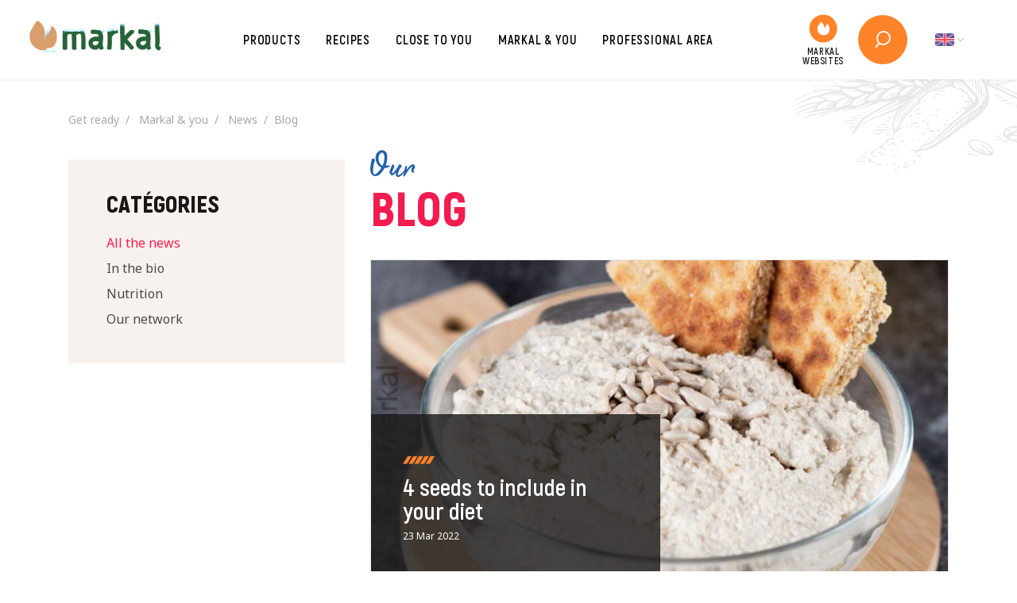

--- FILE ---
content_type: text/html; charset=UTF-8
request_url: https://www.markal.fr/en/markal-and-you/news/blog
body_size: 8957
content:
<!DOCTYPE HTML>
<html lang="en">
<head>
    
<title>Blog</title>

<meta http-equiv="content-type" content="text/html; charset=UTF-8"/>
<link rel="canonical" href="https://www.markal.fr/en/markal-and-you/news/blog">
<script type="text/javascript">
    var CCM_DISPATCHER_FILENAME = "/index.php";
    var CCM_CID = 755;
    var CCM_EDIT_MODE = false;
    var CCM_ARRANGE_MODE = false;
    var CCM_IMAGE_PATH = "/concrete/images";
    var CCM_TOOLS_PATH = "/index.php/tools/required";
    var CCM_APPLICATION_URL = "https://www.markal.fr";
    var CCM_REL = "";
    var CCM_ACTIVE_LOCALE = "en_GB";
</script>

<!-- Twitter Cards meta -->
<meta name="twitter:card" content="summary" />
<meta name="twitter:title" content="Markal, la marque spécialiste des produits bio et gourmands" />
<meta name="twitter:description" content="Spécialisée depuis 1936 dans la production de céréales, Markal est aujourd’hui l'une des marques leader dans les produits bio !" />
<meta name="twitter:url" content="https://www.markal.fr/en/markal-and-you/news/blog" />
<meta name="twitter:domain" content="https://www.markal.fr" />
<meta name="twitter:image" content="https://www.markal.fr/application/files/thumbnails/meta_tags_illustration_tc/5416/7480/4748/img-facebook.jpg" />
<meta name="twitter:image:width" content="120" />
<meta name="twitter:image:height" content="120" />
<!-- Open Graph meta -->
<meta property="og:title" content="Markal, la marque spécialiste des produits bio et gourmands" />
<meta property="og:description" content="Spécialisée depuis 1936 dans la production de céréales, Markal est aujourd’hui l'une des marques leader dans les produits bio !" />
<meta property="og:url" content="https://www.markal.fr/en/markal-and-you/news/blog" />
<meta property="og:type" content="website" />
<meta property="og:site_name" content="Markal" />
<meta property="og:locale" content="en_GB" />
<meta property="og:image" content="https://www.markal.fr/application/files/5416/7480/4748/img-facebook.jpg" />
<meta property="og:image:width" content="600" />
<meta property="og:image:height" content="315" />
<link href="https://fonts.googleapis.com/css2?family=Noto+Sans:ital,wght@0,400;0,700;1,400;1,700&display=swap" rel="stylesheet" type="text/css" media="all">
<link href="/application/themes/markal/css/plugins/font_awesome/font-awesome.css?ccm_nocache=4ca73ba208cfa0ce96fc5fdb04f7a1982814ec97" rel="stylesheet" type="text/css" media="all">
<link href="/application/themes/markal/css/plugins/icomoon/icomoon.css?ccm_nocache=4ca73ba208cfa0ce96fc5fdb04f7a1982814ec97" rel="stylesheet" type="text/css" media="all">
<link href="/application/themes/markal/css/bootstrap/bootstrap.css?ccm_nocache=4ca73ba208cfa0ce96fc5fdb04f7a1982814ec97" rel="stylesheet" type="text/css" media="all">
<link href="/application/themes/markal/css/theme/theme.css?ccm_nocache=4ca73ba208cfa0ce96fc5fdb04f7a1982814ec97" rel="stylesheet" type="text/css" media="all">
<link href="/application/themes/markal/css/plugins/tarteaucitron/tarteaucitron.css?ccm_nocache=4ca73ba208cfa0ce96fc5fdb04f7a1982814ec97" rel="stylesheet" type="text/css" media="all">
<link href="/application/themes/markal/css/plugins/fancybox/jquery.fancybox.min.css?ccm_nocache=4ca73ba208cfa0ce96fc5fdb04f7a1982814ec97" rel="stylesheet" type="text/css" media="all">
<link href="/application/themes/markal/css/theme/print/print.css?ccm_nocache=4ca73ba208cfa0ce96fc5fdb04f7a1982814ec97" rel="stylesheet" type="text/css" media="print">
<link href="/application/themes/markal/blocks/tematik_renvoi/view.css?ccm_nocache=4ca73ba208cfa0ce96fc5fdb04f7a1982814ec97" rel="stylesheet" type="text/css" media="all">
<link href="/application/themes/markal/blocks/tematik_renvoi/templates/carre_icone/view.css?ccm_nocache=4ca73ba208cfa0ce96fc5fdb04f7a1982814ec97" rel="stylesheet" type="text/css" media="all">
<link href="/application/themes/markal/blocks/tematik_renvoi/templates/carre_image/view.css?ccm_nocache=4ca73ba208cfa0ce96fc5fdb04f7a1982814ec97" rel="stylesheet" type="text/css" media="all">
<link href="/application/themes/markal/blocks/tematik_renvoi/templates/image/view.css?ccm_nocache=4ca73ba208cfa0ce96fc5fdb04f7a1982814ec97" rel="stylesheet" type="text/css" media="all">
<link href="/application/themes/markal/blocks/tematik_renvoi/templates/lien_outil/view.css?ccm_nocache=4ca73ba208cfa0ce96fc5fdb04f7a1982814ec97" rel="stylesheet" type="text/css" media="all">
<link href="/application/themes/markal/blocks/tematik_renvoi/templates/site_markal/view.css?ccm_nocache=4ca73ba208cfa0ce96fc5fdb04f7a1982814ec97" rel="stylesheet" type="text/css" media="all">
<script type="text/javascript" src="/concrete/js/jquery.js?ccm_nocache=4ca73ba208cfa0ce96fc5fdb04f7a1982814ec97"></script>
<script type="text/javascript" src="https://www.google.com/recaptcha/api.js?render=6LejL9oZAAAAABjMdX2866SbTMYL-wjJCfam8HLX"></script>
<link href="/application/themes/markal/blocks/tematik_renvoi/templates/carre_image/view.css?ccm_nocache=4693695d02f6236c431a6589af6dfdef6aa7fa31" rel="stylesheet" type="text/css" media="all">
<link href="/application/themes/markal/blocks/tematik_renvoi/templates/carre_icone/view.css?ccm_nocache=4693695d02f6236c431a6589af6dfdef6aa7fa31" rel="stylesheet" type="text/css" media="all">
<link href="/application/themes/markal/blocks/tematik_renvoi/view.css?ccm_nocache=4693695d02f6236c431a6589af6dfdef6aa7fa31" rel="stylesheet" type="text/css" media="all">
<link href="/application/themes/markal/blocks/tematik_renvoi/templates/site_markal/view.css?ccm_nocache=4693695d02f6236c431a6589af6dfdef6aa7fa31" rel="stylesheet" type="text/css" media="all">
<link href="/application/themes/markal/blocks/topic_list/view.css?ccm_nocache=4ca73ba208cfa0ce96fc5fdb04f7a1982814ec97" rel="stylesheet" type="text/css" media="all">
<link href="/concrete/css/frontend/pagination.css?ccm_nocache=4ca73ba208cfa0ce96fc5fdb04f7a1982814ec97" rel="stylesheet" type="text/css" media="all">
<link href="/application/themes/markal/blocks/page_list/templates/liste_actualites/view.css?ccm_nocache=4ca73ba208cfa0ce96fc5fdb04f7a1982814ec97" rel="stylesheet" type="text/css" media="all">
<link href="/application/themes/ofal/blocks/tematik_titre/view.css?ccm_nocache=8114b9dabe64741f5700c676da07d4182530a754" rel="stylesheet" type="text/css" media="all">
<link href="/application/themes/markal/blocks/tematik_manualnav/templates/basique/view.css?ccm_nocache=4693695d02f6236c431a6589af6dfdef6aa7fa31" rel="stylesheet" type="text/css" media="all">
<meta name="google-site-verification" content="hABQDOTuQf-Q1gOsbHmdn4xMSrgske0auzb1ysCulTU" />
<!-- Matomo -->
<script>
  var _paq = window._paq = window._paq || [];
  /* tracker methods like "setCustomDimension" should be called before "trackPageView" */
  _paq.push(['trackPageView']);
  _paq.push(['enableLinkTracking']);
  (function() {
    var u="//stats.6tematik.fr/";
    _paq.push(['setTrackerUrl', u+'matomo.php']);
    _paq.push(['setSiteId', '55']);
    var d=document, g=d.createElement('script'), s=d.getElementsByTagName('script')[0];
    g.async=true; g.src=u+'matomo.js'; s.parentNode.insertBefore(g,s);
  })();
</script>
<!-- End Matomo Code --><link rel="apple-touch-icon" sizes="180x180" href="/application/themes/markal/favicon/apple-touch-icon.png">
<link rel="icon" type="image/png" sizes="32x32" href="/application/themes/markal/favicon/favicon-32x32.png">
<link rel="icon" type="image/png" sizes="16x16" href="/application/themes/markal/favicon/favicon-16x16.png">
<link rel="manifest" href="/application/themes/markal/favicon/site.webmanifest">
<link rel="mask-icon" href="/application/themes/markal/favicon/safari-pinned-tab.svg" color="#119361">
<link rel="shortcut icon" href="/application/themes/markal/favicon/favicon.ico">
<meta name="msapplication-TileColor" content="#119361">
<meta name="msapplication-config" content="/application/themes/markal/favicon/browserconfig.xml">
<meta name="theme-color" content="#119361"><link rel="alternate" type="application/rss+xml" title="Markal" href="/rss/actualites" />
    <meta name="viewport" content="width=device-width, user-scalable=no, initial-scale=1.0, minimum-scale=1.0, maximum-scale=1.0">
    <meta name="format-detection" content="telephone=no"/>
</head>
<body>
	<div class="ccm-page ccm-page-id-755 page-type-liste-actualites page-template-liste-actualites">

		<div class="global">

			<header class="headerSite">

    <div class="headerSite-interne">

        <a href="https://www.markal.fr/en" class="headerSite-logo">
            <img src="/application/themes/markal/img/logo-markal.png" alt="Logo Markal">
                    </a>

        <div class="menuSite-bouton">
    <div class="menuSite-bouton-interne">
        <span class="menuSite-bouton-barre"></span>
        <span class="menuSite-bouton-barre"></span>
        <span class="menuSite-bouton-barre"></span>
    </div>
</div>

<nav class="menuSite">

    <a class="menuSite-logo" href="https://www.markal.fr/">
        <img src="/application/themes/markal/img/logo-markal.png" alt="Logo Markal">
    </a>

    <div class="menuSite-interne">
        

    <ul><li class="" data-id="1196"><a href="https://www.markal.fr/en/products" target="_self" class="">Products</a>
                <!-- MEGA MENU -->
                <div class="menuSite-megaMenu" data-id="1196">
            
                    <div class="container">
                        <div class="row">
                            <div class="col-xl-9">
                                <div class="menuSite-megaMenu-liens">
                                    <div class="row">

                                        <div class="col-lg">

    <nav class="tematik_manualnavmultiniveaux"><ul><li class=""><a href="https://www.markal.fr/en/products/sweet-groceries" target="_self" class="">Sweet groceries</a><ul><li class=""><a href="https://www.markal.fr/en/products/sweet-groceries/flours" target="_self" class="">Flours</a></li><li class=""><a href="https://www.markal.fr/en/products/sweet-groceries/cereal-patties" target="_self" class="">Cereal patties</a></li><li class=""><a href="https://www.markal.fr/en/products/sweet-groceries/desserts-with-fruits" target="_self" class="">Desserts with fruits</a></li><li class=""><a href="https://www.markal.fr/en/products/sweet-groceries/mueslis-and-breakfast-cereals" target="_self" class="">Mueslis and breakfast cereals</a></li><li class=""><a href="https://www.markal.fr/en/products/sweet-groceries/biscuits-cake-and-sweets" target="_self" class="">Biscuits, cakes and sweets</a></li><li class=""><a href="https://www.markal.fr/en/products/sweet-groceries/sugars-and-sweeteners" target="_self" class="">Sugars and sweeteners</a></li></ul></li><li class=""><a href="https://www.markal.fr/en/products/drinks-and-water" target="_self" class="">Drinks and water</a><ul><li class=""><a href="https://www.markal.fr/en/products/drinks-and-water/plant-based-beverages" target="_self" class="">Plant-based beverages</a></li><li class=""><a href="https://www.markal.fr/en/products/drinks-and-water/hot-drinks-and-juice" target="_self" class="">Hot drinks and juice</a></li><li class=""><a href="https://www.markal.fr/en/products/drinks-and-water/water" target="_self" class="">Water</a></li></ul></li></ul></nav>
</div>

                                        <div class="col-lg">

    <nav class="tematik_manualnavmultiniveaux"><ul><li class=""><a href="https://www.markal.fr/en/products/salty-groceries" target="_self" class="">Salty groceries</a><ul><li class=""><a href="https://www.markal.fr/en/products/salty-groceries/cereales" target="_self" class="">Cereals</a></li><li class=""><a href="https://www.markal.fr/en/products/salty-groceries/riz" target="_self" class="">Rices</a></li><li class=""><a href="https://www.markal.fr/en/products/salty-groceries/pates" target="_self" class="">Pasta</a></li><li class=""><a href="https://www.markal.fr/en/products/salty-groceries/breadmaking" target="_self" class="">Breadmaking</a></li><li class=""><a href="https://www.markal.fr/en/products/salty-groceries/seeds-vegetables-and-legumes" target="_self" class="">Seeds, vegetables and legumes</a></li><li class=""><a href="https://www.markal.fr/en/products/salty-groceries/oils" target="_self" class="">Oils</a></li><li class=""><a href="https://www.markal.fr/en/products/salty-groceries/culinary-aids-sauces-and-condiments" target="_self" class="">Culinary aids, sauces and condiments</a></li><li class=""><a href="https://www.markal.fr/en/products/salty-groceries/ready-meals-and-Fishes" target="_self" class="">Ready meals and Fishes</a></li><li class=""><a href="https://www.markal.fr/en/products/salty-groceries/textured-soy-protein" target="_self" class="">Textured soy protein</a></li><li class=""><a href="https://www.markal.fr/en/products/salty-groceries/pre-dinner-snacks" target="_self" class="">Pre dinner snacks</a></li><li class=""><a href="https://www.markal.fr/en/products/salty-groceries/dried-fruit" target="_self" class="">Dried fruit</a></li></ul></li><li class=""><a href="https://www.markal.fr/en/products/history-of-ingredients" target="_self" class="">History of ingredients</a></li></ul></nav>
</div>

                                        <div class="col-lg"></div>
                                    </div>                                    
                                </div>
            
                                <div class="menuSite-megaMenu-bottom">

    

    <a href="https://www.markal.fr/en/products/all" target="_self" class="btn  btn-white">
        All our products    </a>


</div>
                            </div>
            
                            <div class="col-xl-3">

    

    <a href="https://www.markal.fr/en/products/marques" target="_self" class="tematik_renvoi--carreImage">
        <div class="tematik_renvoi-interne">
            <div class="tematik_renvoi-contenu">
                <figure class="tematik_renvoi-image">
                    <img src="/application/files/thumbnails/tematik_renvoi/2016/0864/0201/miniature-nos-marques.jpg" srcset="/application/files/thumbnails/tematik_renvoi_mobile/2016/0864/0201/miniature-nos-marques.jpg 480vw, https://www.markal.fr/application/files/2016/0864/0201/miniature-nos-marques.jpg 1024vw" loading="lazy" alt="">
                </figure>
                <div class="tematik_renvoi-texte">
                    <small>Find</small>
                                            <strong>Our Brands</strong>
                                    </div>
            </div>
        </div>
    </a>





    

    <a href="https://www.markal.fr/en/products/products-by-lifestile" target="_self" class="tematik_renvoi--carreIcone">
        <div class="tematik_renvoi-interne">
            <div class="tematik_renvoi-contenu">
                <figure class="tematik_renvoi-icone">
                    <img src="https://www.markal.fr/application/files/9916/0310/9459/icon-lotus.svg" alt="">
                </figure>
                <div class="tematik_renvoi-texte">
                    <small>A tailor-made diet</small>
                                        <strong>Products by consumption mode</strong>
                                    </div>
            </div>
        </div>
    </a>


</div>
                        </div>
                    </div>
                </div>
                <!-- /fin mega menu -->
        <ul><li class="" ><a href="https://www.markal.fr/en/products/all" target="_self" class="">Products</a></li><li class="" ><a href="https://www.markal.fr/en/products/sweet-groceries" target="_self" class="">Sweet groceries</a><ul><li class="" ><a href="https://www.markal.fr/en/products/sweet-groceries/flours" target="_self" class="">Flours</a></li><li class="" ><a href="https://www.markal.fr/en/products/sweet-groceries/cereal-patties" target="_self" class="">Cereal patties</a></li><li class="" ><a href="https://www.markal.fr/en/products/sweet-groceries/desserts-with-fruits" target="_self" class="">Desserts with fruits</a></li><li class="" ><a href="https://www.markal.fr/en/products/sweet-groceries/mueslis-and-breakfast-cereals" target="_self" class="">Mueslis and breakfast cereals</a></li><li class="" ><a href="https://www.markal.fr/en/products/sweet-groceries/biscuits-cake-and-sweets" target="_self" class="">Biscuits, cakes and sweets</a></li><li class="" ><a href="https://www.markal.fr/en/products/sweet-groceries/sugars-and-sweeteners" target="_self" class="">Sugars and sweeteners</a></li></ul></li><li class="" ><a href="https://www.markal.fr/en/products/salty-groceries" target="_self" class="">Salty groceries</a><ul><li class="" ><a href="https://www.markal.fr/en/products/salty-groceries/cereales" target="_self" class="">Cereals</a></li><li class="" ><a href="https://www.markal.fr/en/products/salty-groceries/riz" target="_self" class="">Rices</a></li><li class="" ><a href="https://www.markal.fr/en/products/salty-groceries/pates" target="_self" class="">Pasta</a></li><li class="" ><a href="https://www.markal.fr/en/products/salty-groceries/breadmaking" target="_self" class="">Breadmaking</a></li><li class="" ><a href="https://www.markal.fr/en/products/salty-groceries/seeds-vegetables-and-legumes" target="_self" class="">Seeds, vegetables and legumes</a></li><li class="" ><a href="https://www.markal.fr/en/products/salty-groceries/oils" target="_self" class="">Oils</a></li><li class="" ><a href="https://www.markal.fr/en/products/salty-groceries/culinary-aids-sauces-and-condiments" target="_self" class="">Culinary aids, sauces and condiments</a></li><li class="" ><a href="https://www.markal.fr/en/products/salty-groceries/ready-meals-and-Fishes" target="_self" class="">Ready meals and Fishes</a></li><li class="" ><a href="https://www.markal.fr/en/products/salty-groceries/textured-soy-protein" target="_self" class="">Textured soy protein</a></li><li class="" ><a href="https://www.markal.fr/en/products/salty-groceries/pre-dinner-snacks" target="_self" class="">Pre dinner snacks</a></li><li class="" ><a href="https://www.markal.fr/en/products/salty-groceries/dried-fruit" target="_self" class="">Dried fruit</a></li></ul></li><li class="" ><a href="https://www.markal.fr/en/products/drinks-and-water" target="_self" class="">Drinks and water</a><ul><li class="" ><a href="https://www.markal.fr/en/products/drinks-and-water/plant-based-beverages" target="_self" class="">Plant-based beverages</a></li><li class="" ><a href="https://www.markal.fr/en/products/drinks-and-water/hot-drinks-and-juice" target="_self" class="">Hot drinks and juice</a></li><li class="" ><a href="https://www.markal.fr/en/products/drinks-and-water/water" target="_self" class="">Water</a></li></ul></li><li class="" ><a href="https://www.markal.fr/en/products/products-by-lifestile" target="_self" class="">Products by lifestile</a></li><li class="" ><a href="https://www.markal.fr/en/products/history-of-ingredients" target="_self" class="">History of ingredients</a></li><li class="" ><a href="https://www.markal.fr/en/products/marques" target="_self" class="">Our Brands</a></li></ul></li><li class="" data-id="1197"><a href="https://www.markal.fr/en/recipes" target="_self" class="">Recipes</a>
                <!-- MEGA MENU -->
                <div class="menuSite-megaMenu" data-id="1197">
            
                    <div class="container">
                        <div class="row">
                            <div class="col-xl-9">
                                <div class="menuSite-megaMenu-liens">
                                    <div class="row">

                                        <div class="col-lg">

    <nav class="tematik_manualnavmultiniveaux"><ul><li class=""><a href="https://www.markal.fr/en/recipes/by-topics" target="_self" class="">By topics</a><ul><li class=""><a href="https://www.markal.fr/en/recipes/by-topics/trends" target="_self" class="">Trends</a></li><li class=""><a href="https://www.markal.fr/en/recipes/by-topics/classics" target="_self" class="">Classics</a></li><li class=""><a href="https://www.markal.fr/en/recipes/by-topics/festive-period" target="_self" class="">Festive period</a></li></ul></li><li class=""><a href="https://www.markal.fr/en/recipes/continents" target="_self" class="">Continents</a><ul><li class=""><a href="https://www.markal.fr/en/recipes/continents/europe" target="_self" class="">Europe</a></li><li class=""><a href="https://www.markal.fr/en/recipes/continents/asia" target="_self" class="">Asia</a></li><li class=""><a href="https://www.markal.fr/en/recipes/continents/africa" target="_self" class="">Africa</a></li><li class=""><a href="https://www.markal.fr/en/recipes/continents/middle-east" target="_self" class="">Middle East</a></li><li class=""><a href="https://www.markal.fr/en/recipes/continents/north-america" target="_self" class="">North America</a></li><li class=""><a href="https://www.markal.fr/en/recipes/continents/south-america" target="_self" class="">South America</a></li><li class=""><a href="https://www.markal.fr/en/recipes/continents/oceania" target="_self" class="">Oceania</a></li></ul></li></ul></nav>
</div>

                                        <div class="col-lg">

    <nav class="tematik_manualnavmultiniveaux"><ul><li class=""><a href="https://www.markal.fr/en/recipes/by-category" target="_self" class="">By category</a><ul><li class=""><a href="https://www.markal.fr/en/recipes/by-category/breakfast" target="_self" class="">Breakfast</a></li><li class=""><a href="https://www.markal.fr/en/recipes/by-category/aperitif" target="_self" class="">Aperitif</a></li><li class=""><a href="https://www.markal.fr/en/recipes/by-category/first-course" target="_self" class="">First course</a></li><li class=""><a href="https://www.markal.fr/en/recipes/by-category/main-course" target="_self" class="">Main course</a></li><li class=""><a href="https://www.markal.fr/en/recipes/by-category/dessert" target="_self" class="">Dessert</a></li><li class=""><a href="https://www.markal.fr/en/recipes/by-category/sauce" target="_self" class="">Sauce</a></li><li class=""><a href="https://www.markal.fr/en/recipes/by-category/hot-drinks" target="_self" class="">Hot drinks</a></li><li class=""><a href="https://www.markal.fr/en/recipes/by-category/cold-drinks" target="_self" class="">Cold drinks</a></li><li class=""><a href="https://www.markal.fr/en/recipes/by-category/snack" target="_self" class="">Snack</a></li><li class=""><a href="https://www.markal.fr/en/recipes/by-category/collation" target="_self" class="">Collation</a></li><li class=""><a href="https://www.markal.fr/en/recipes/by-category/diverse" target="_self" class="">Diverse</a></li></ul></li></ul></nav>
</div>

                                        <div class="col-lg">

    <nav class="tematik_manualnavmultiniveaux"><ul><li class=""><a href="https://www.markal.fr/en/recipes/by-consumption-mode" target="_self" class="">By consumption mode</a><ul><li class=""><a href="https://www.markal.fr/en/recipes/by-consumption-mode/vegetarian" target="_self" class="">Vegetarian</a></li><li class=""><a href="https://www.markal.fr/en/recipes/by-consumption-mode/vegan" target="_self" class="">Vegan</a></li><li class=""><a href="https://www.markal.fr/en/recipes/by-consumption-mode/gluten-free" target="_self" class="">Gluten free</a></li><li class=""><a href="https://www.markal.fr/en/recipes/by-consumption-mode/no-cooking-require" target="_self" class="">No cooking require</a></li><li class=""><a href="https://www.markal.fr/en/recipes/by-consumption-mode/dairy-free" target="_self" class="">Dairy free</a></li><li class=""><a href="https://www.markal.fr/en/recipes/by-consumption-mode/egg-free" target="_self" class="">Egg free</a></li><li class=""><a href="https://www.markal.fr/en/recipes/by-consumption-mode/salt-free" target="_self" class="">Salt free</a></li></ul></li><li class=""><a href="https://www.markal.fr/en/recipes/by-seasons" target="_self" class="">By seasons</a><ul><li class=""><a href="https://www.markal.fr/en/recipes/by-seasons/winter" target="_self" class="">Winter</a></li><li class=""><a href="https://www.markal.fr/en/recipes/by-seasons/spring" target="_self" class="">Spring</a></li><li class=""><a href="https://www.markal.fr/en/recipes/by-seasons/summer" target="_self" class="">Summer</a></li><li class=""><a href="https://www.markal.fr/en/recipes/by-seasons/autumn" target="_self" class="">Autumn</a></li></ul></li></ul></nav>
</div>
                                    </div>                                    
                                </div>
            
                                <div class="menuSite-megaMenu-bottom">

    

    <a href="https://www.markal.fr/en/recipes/recipes" target="_self" class="btn  btn-white">
        All our recipes    </a>


</div>
                            </div>
            
                            <div class="col-xl-3">

    

    <a href="https://www.markal.fr/en/recipes/communaute" target="_self" class="tematik_renvoi--carreImage">
        <div class="tematik_renvoi-interne">
            <div class="tematik_renvoi-contenu">
                <figure class="tematik_renvoi-image">
                    <img src="/application/files/thumbnails/tematik_renvoi/3516/0864/0213/miniature-notre-communaute.png" srcset="/application/files/thumbnails/tematik_renvoi_mobile/3516/0864/0213/miniature-notre-communaute.png 480vw, https://www.markal.fr/application/files/3516/0864/0213/miniature-notre-communaute.png 1024vw" loading="lazy" alt="">
                </figure>
                <div class="tematik_renvoi-texte">
                    <small>Find out more about </small>
                                            <strong>Our community</strong>
                                    </div>
            </div>
        </div>
    </a>





    

    <a href="https://www.markal.fr/en/recipes/suggest-a-recipe" target="_self" class="tematik_renvoi--carreIcone">
        <div class="tematik_renvoi-interne">
            <div class="tematik_renvoi-contenu">
                <figure class="tematik_renvoi-icone">
                    <img src="https://www.markal.fr/application/files/5616/0310/9440/icon-chef-top.svg" alt="">
                </figure>
                <div class="tematik_renvoi-texte">
                    <small>A chef's soul</small>
                                        <strong>Suggest your recipe</strong>
                                    </div>
            </div>
        </div>
    </a>


</div>
                        </div>
                    </div>
                </div>
                <!-- /fin mega menu -->
        <ul><li class="" ><a href="https://www.markal.fr/en/recipes/by-category" target="_self" class="">By category</a><ul><li class="" ><a href="https://www.markal.fr/en/recipes/by-category/breakfast" target="_self" class="">Breakfast</a></li><li class="" ><a href="https://www.markal.fr/en/recipes/by-category/aperitif" target="_self" class="">Aperitif</a></li><li class="" ><a href="https://www.markal.fr/en/recipes/by-category/first-course" target="_self" class="">First course</a></li><li class="" ><a href="https://www.markal.fr/en/recipes/by-category/main-course" target="_self" class="">Main course</a></li><li class="" ><a href="https://www.markal.fr/en/recipes/by-category/dessert" target="_self" class="">Dessert</a></li><li class="" ><a href="https://www.markal.fr/en/recipes/by-category/sauce" target="_self" class="">Sauce</a></li><li class="" ><a href="https://www.markal.fr/en/recipes/by-category/hot-drinks" target="_self" class="">Hot drinks</a></li><li class="" ><a href="https://www.markal.fr/en/recipes/by-category/cold-drinks" target="_self" class="">Cold drinks</a></li><li class="" ><a href="https://www.markal.fr/en/recipes/by-category/snack" target="_self" class="">Snack</a></li><li class="" ><a href="https://www.markal.fr/en/recipes/by-category/collation" target="_self" class="">Collation</a></li><li class="" ><a href="https://www.markal.fr/en/recipes/by-category/diverse" target="_self" class="">Diverse</a></li></ul></li><li class="" ><a href="https://www.markal.fr/en/recipes/by-topics" target="_self" class="">By topics</a><ul><li class="" ><a href="https://www.markal.fr/en/recipes/by-topics/trends" target="_self" class="">Trends</a></li><li class="" ><a href="https://www.markal.fr/en/recipes/by-topics/classics" target="_self" class="">Classics</a></li><li class="" ><a href="https://www.markal.fr/en/recipes/by-topics/festive-period" target="_self" class="">Festive period</a></li></ul></li><li class="" ><a href="https://www.markal.fr/en/recipes/by-seasons" target="_self" class="">By seasons</a><ul><li class="" ><a href="https://www.markal.fr/en/recipes/by-seasons/winter" target="_self" class="">Winter</a></li><li class="" ><a href="https://www.markal.fr/en/recipes/by-seasons/spring" target="_self" class="">Spring</a></li><li class="" ><a href="https://www.markal.fr/en/recipes/by-seasons/summer" target="_self" class="">Summer</a></li><li class="" ><a href="https://www.markal.fr/en/recipes/by-seasons/autumn" target="_self" class="">Autumn</a></li></ul></li><li class="" ><a href="https://www.markal.fr/en/recipes/by-consumption-mode" target="_self" class="">By consumption mode</a><ul><li class="" ><a href="https://www.markal.fr/en/recipes/by-consumption-mode/vegetarian" target="_self" class="">Vegetarian</a></li><li class="" ><a href="https://www.markal.fr/en/recipes/by-consumption-mode/vegan" target="_self" class="">Vegan</a></li><li class="" ><a href="https://www.markal.fr/en/recipes/by-consumption-mode/gluten-free" target="_self" class="">Gluten free</a></li><li class="" ><a href="https://www.markal.fr/en/recipes/by-consumption-mode/no-cooking-require" target="_self" class="">No cooking require</a></li><li class="" ><a href="https://www.markal.fr/en/recipes/by-consumption-mode/dairy-free" target="_self" class="">Dairy free</a></li><li class="" ><a href="https://www.markal.fr/en/recipes/by-consumption-mode/egg-free" target="_self" class="">Egg free</a></li><li class="" ><a href="https://www.markal.fr/en/recipes/by-consumption-mode/salt-free" target="_self" class="">Salt free</a></li></ul></li><li class="" ><a href="https://www.markal.fr/en/recipes/continents" target="_self" class="">Continents</a><ul><li class="" ><a href="https://www.markal.fr/en/recipes/continents/europe" target="_self" class="">Europe</a></li><li class="" ><a href="https://www.markal.fr/en/recipes/continents/asia" target="_self" class="">Asia</a></li><li class="" ><a href="https://www.markal.fr/en/recipes/continents/africa" target="_self" class="">Africa</a></li><li class="" ><a href="https://www.markal.fr/en/recipes/continents/middle-east" target="_self" class="">Middle East</a></li><li class="" ><a href="https://www.markal.fr/en/recipes/continents/north-america" target="_self" class="">North America</a></li><li class="" ><a href="https://www.markal.fr/en/recipes/continents/south-america" target="_self" class="">South America</a></li><li class="" ><a href="https://www.markal.fr/en/recipes/continents/oceania" target="_self" class="">Oceania</a></li></ul></li><li class="" ><a href="https://www.markal.fr/en/recipes/communaute" target="_self" class="">Community</a></li><li class="" ><a href="https://www.markal.fr/en/recipes/suggest-a-recipe" target="_self" class="">Suggest a recipe</a></li><li class="" ><a href="https://www.markal.fr/en/recipes/recipes" target="_self" class="">Recipes</a></li></ul></li><li class="" ><a href="https://www.markal.fr/en/interactive_map" target="_self" class="">Close to you</a></li><li class="parent" data-id="1199"><a href="https://www.markal.fr/en/markal-and-you" target="_self" class="parent">Markal &amp; you</a>
                <!-- MEGA MENU -->
                <div class="menuSite-megaMenu" data-id="1199">
            
                    <div class="container">
                        <div class="row">
                            <div class="col-xl-9">
                                <div class="menuSite-megaMenu-liens">
                                    <div class="row">

                                        <div class="col-lg">

    <nav class="tematik_manualnavmultiniveaux"><ul><li class=""><a href="https://www.markal.fr/en/markal-and-you/markal" target="_self" class="">Markal</a><ul><li class=""><a href="https://www.markal.fr/en/markal-and-you/markal/our-history" target="_self" class="">Our History</a></li><li class=""><a href="https://www.markal.fr/en/markal-and-you/markal/our-values" target="_self" class="">Our values</a></li><li class=""><a href="https://www.markal.fr/en/markal-and-you/markal/our-commitments" target="_self" class="">Our commitments</a></li><li class=""><a href="https://www.markal.fr/en/markal-and-you/markal/contact-us" target="_self" class="">Contact us</a></li></ul></li></ul></nav>
</div>

                                        <div class="col-lg">

    <nav class="tematik_manualnavmultiniveaux"><ul><li class="nav-path-selected"><a href="https://www.markal.fr/en/markal-and-you/news" target="_self" class="nav-path-selected">News</a><ul><li class="nav-selected nav-path-selected"><a href="https://www.markal.fr/en/markal-and-you/news/blog" target="_self" class="nav-selected nav-path-selected">Blog</a></li><li class=""><a href="https://www.markal.fr/en/markal-and-you/news/mur_social" target="_self" class="">Social networks</a></li><li class=""><a href="#" target="_self" class="">Our contests</a></li><li class=""><a href="https://www.markal.fr/en/markal-and-you/news/webtv-2" target="_self" class="">Web tv</a></li></ul></li></ul></nav>
</div>

                                        <div class="col-lg"></div>
                                    </div>                                    
                                </div>
            
                                <div class="menuSite-megaMenu-bottom"></div>
                            </div>
            
                            <div class="col-xl-3">

    
    <a href="https://www.markal.fr/en/markal-and-you/newsletter" target="_self" class="tematik_renvoi">
        <div class="tematik_renvoi-contenu">
                        <figure class="tematik_renvoi-image">
                <img src="/application/files/thumbnails/tematik_renvoi/7516/0864/0192/miniature-newsletter.jpg" loading="lazy" alt="">
            </figure>
                        <div class="tematik_renvoi-texte">
                <strong>Our </strong>
                                    <small>Newsletter</small>
                            </div>
        </div>
    </a>

</div>
                        </div>
                    </div>
                </div>
                <!-- /fin mega menu -->
        <ul><li class="" ><a href="https://www.markal.fr/en/markal-and-you/markal" target="_self" class="">Markal</a><ul><li class="" ><a href="https://www.markal.fr/en/markal-and-you/markal/our-history" target="_self" class="">History</a></li><li class="" ><a href="https://www.markal.fr/en/markal-and-you/markal/our-values" target="_self" class="">Values</a></li><li class="" ><a href="https://www.markal.fr/en/markal-and-you/markal/our-commitments" target="_self" class="">Our commitments</a></li><li class="" ><a href="https://www.markal.fr/en/markal-and-you/markal/our-brands" target="_self" class="">Our Brands</a></li><li class="" ><a href="https://www.markal.fr/en/markal-and-you/markal/contact-us" target="_self" class="">Contact us</a></li></ul></li><li class="parent" ><a href="https://www.markal.fr/en/markal-and-you/news" target="_self" class="parent">News</a><ul><li class="active parent" ><a href="https://www.markal.fr/en/markal-and-you/news/blog" target="_self" class="active parent">Blog</a></li><li class="" ><a href="https://www.markal.fr/en/markal-and-you/news/mur_social" target="_self" class="">Social networks</a></li><li class="" ><a href="https://www.markal.fr/en/markal-and-you/news/webtv-2" target="_self" class="">Web tv</a></li></ul></li><li class="" ><a href="https://www.markal.fr/en/markal-and-you/newsletter" target="_self" class="">Newsletter</a></li></ul></li><li class="" ><a href="https://pro.markal.fr/en" target="_blank" class="">Professional area</a></li></ul>

        <ul class="nav d-block d-lg-none">
            <li>
                <a href="#" data-open-panel="sites-markal">Markal websites</a>
            </li>
        </ul>
    </div>

    
</nav>

        <div class="headerSite-end">
                        
            <!-- Sites Markal -->
            <button class="headerSite-sitesMarkal d-none d-lg-inline-block" data-text="Markal websites" data-open-panel="sites-markal">
                <img src="/application/themes/markal/img/pictos/icone-markal.svg">
            </button>
            <!-- /Sites Markal -->
            
            

    
<div class="headerSite-recherche" >

    <button class="headerSite-recherche-trigger bto bto-sm bto-primary"><i class="icon-search"></i></button>

    <div  class="headerSite-recherche-panel" >
        <div class="barreRecherche-container container">
            <div id="rechercheHeader"
                data-algolia-app-id="SDOF4K5BSQ"
                data-algolia-api-id="07bb7dcdc6e025a21bc3b541aa6742d3"
                data-langue="en"
                data-no-result="Aucun résultat correspondant à votre recherche... "
                data-autre-resultat="Voir tous les résultats"
                data-valeur-recherche=""
                data-valeur-chargement="Loading…"
                data-search-placeholder="Search for a product, an ingredient"
                data-fiche-produit-url="https://www.markal.fr/en/product"
                data-fiche-recette-url="https://www.markal.fr/en/recipe"
                data-fiche-ingredient-url="https://www.markal.fr/en/ingredient"
                data-recherche-url="https://www.markal.fr/en/annexes/search"
            >
            </div>
            <div class="barreRecherche-suggestions" id="searchResults"></div>
        </div>
    </div>
    
    
</div>



    <div class="headerSite-langue">
	<ul class="headerSite-langue-list">	
		
			<li>
				<a href="https://www.markal.fr/en/markal-and-you/news/blog/switch_language/755/1/4701" class="">
					<img src="/application/themes/markal/img/drapeaux/fr.png" alt="">
				</a>
			</li>

		
			<li>
				<a href="https://www.markal.fr/en/markal-and-you/news/blog/switch_language/755/609/4701" class="">
					<img src="/application/themes/markal/img/drapeaux/en.png" alt="">
				</a>
			</li>

			</ul>

	

	
			<div class="headerSite-langue-current">
			<img src="/application/themes/markal/img/drapeaux/en.png" alt="">
		</div>
	</div>

        </div>

    </div> <!-- /headerSite-interne -->

</header>

<div class="panel" data-panel="sites-markal">
    <div class="panel-container">
        <!-- <div class="panel-fermer"></div> -->
        <div class="panel-scroll">
            <div class="panel-interne">

            

    


    <a href="https://www.markal.fr/" target="_self" class="tematik_renvoi--siteMarkal">
    <div class="tematik_renvoi-contenu">
            <span class="tematik_renvoi-lien lienPlus">Accéder au site</span>
            <figure class="tematik_renvoi-image">
                <img src='/application/files/thumbnails/tematik_renvoi/3816/7033/0174/logo_markal_web_200x54px.png' alt=""/>
            </figure>
			<div class="tematik_renvoi-texte">
				<strong>Grand public</strong>
				                    <small>Tous nos produits, nos recettes, nos conseils et nos pépites du moment</small>
                    <span class="tag">markal.fr</span>
                			</div>
		</div>
	</a>








    


    <a href="https://pro.markal.fr" target="_self" class="tematik_renvoi--siteMarkal">
    <div class="tematik_renvoi-contenu">
            <span class="tematik_renvoi-lien lienPlus">Accéder au site</span>
            <figure class="tematik_renvoi-image">
                <img src='/application/files/thumbnails/tematik_renvoi/3816/7033/0174/logo_markal_web_200x54px.png' alt=""/>
            </figure>
			<div class="tematik_renvoi-texte">
				<strong>Professionnels</strong>
				                    <small>Devenez revendeur, consultez nos informations société et produits, postulez chez MARKAL</small>
                    <span class="tag">pro.markal.fr</span>
                			</div>
		</div>
	</a>






                
                
            </div> <!-- / Panel-interne  -->
        </div> <!-- / Panel-scroll  -->
    </div> <!-- / Panel-container  -->
</div>
                <div class="breadcrumb-container container">
        <ol id="ariane" class="breadcrumb"  role="menu">

                                                <li role="none" class="breadcrumb-item">
                        <a role="menuitem" title="Go to Get ready" href="https://www.markal.fr/en" target="_self" >Get ready</a>
                    </li>
                                                                <li role="none" class="breadcrumb-item">
                        <a role="menuitem" title="Go to Markal &amp; you" href="https://www.markal.fr/en/markal-and-you" target="_self" >Markal &amp; you</a>
                    </li>
                                                                <li role="none" class="breadcrumb-item">
                        <a role="menuitem" title="Go to News" href="https://www.markal.fr/en/markal-and-you/news" target="_self" >News</a>
                    </li>
                                                                <li role="none" class="breadcrumb-item active" aria-current="page">Blog</li>
                            
        </ol>
    </div>

			<figure class="illustrationsBG-container">
                <img alt="" class="illustrationBG" src="/application/themes/markal/img/gravures/gravure1.png">
                <img alt="" class="illustrationBG" src="/application/themes/markal/img/gravures/gravure2.png">
                <img alt="" class="illustrationBG" src="/application/themes/markal/img/gravures/gravure3.png">
                <img alt="" class="illustrationBG" src="/application/themes/markal/img/gravures/gravure4.png">
                <img alt="" class="illustrationBG" src="/application/themes/markal/img/gravures/gravure8.png">
            </figure>

            <main class="contenuPage">
                <div class="container">
                    <div class="row">

                        <aside class="colWidgets">
                            <div class="colWidgets-block">
                                

    
<div class="topic_list">

    <span class="topic_list-titre">Catégories</span>

                <ul class="topic_list">
                <li class="active" >
                    <a href="https://www.markal.fr/en/markal-and-you/news/blog">
                        All the news                    </a>
                </li>
                <li class="" ><a href="https://www.markal.fr/en/markal-and-you/news/blog/sujet/35/dans-la-bio/page/1">In the bio</a></li><li class="" ><a href="https://www.markal.fr/en/markal-and-you/news/blog/sujet/57/nutrition/page/1">Nutrition</a></li><li class="" ><a href="https://www.markal.fr/en/markal-and-you/news/blog/sujet/43/nos-fili%C3%A8res/page/1">Our network</a></li>            </ul>
</div>

                            </div>
                        </aside>

                        <div class="colContenu">

                            <header class="headerPage">
                                <h1 class="headerPage-interne">
                                    <div class="headerPage-preTitre titre3--alt text-tertiary">Our</div>
                                    <div class="headerPage-titre titre2 text-quaternary">Blog</div>
                                </h1>
                            </header>

                            <div class="blocs-cms">
                                

            <ul class="page_list--actualites row">

        
            <li class="col-md-6 col-lg-6">
                <a class="blocMedia blocMedia--carre page_list-item" href="https://www.markal.fr/en/markal-and-you/news/blog/4-seeds-include-your-diet" target="_self">
                                            <figure class="blocMedia-media page_list-image">
                            <img src="https://www.markal.fr/application/files/thumbnails/miniature_rectangle/8016/4802/7233/Houmous-sans-pack-pres-1000x1000.jpg" alt="4 seeds to include in your diet" loading='lazy' >
                        </figure>
                    
                    <article class="blocMedia-contenu page_list-contenu">
                                                    <h2 class="blocMedia-titre titre4--lowercase page_list--actualites-titre">4 seeds to include in your diet</h2>
                        
                                                    
                                                    <span class="tip">23 Mar 2022</span>
                        
                                                                                                                                                            </article>
                </a>
            </li>

            
            <li class="col-md-6 col-lg-6">
                <a class="blocMedia blocMedia--carre page_list-item" href="https://www.markal.fr/en/markal-and-you/news/blog/how-eat-well-work" target="_self">
                                            <figure class="blocMedia-media page_list-image">
                            <img src="https://www.markal.fr/application/files/thumbnails/miniature_carrees/3116/4560/5273/nielsen-ramon-ly_gX1NARIc-unsplash.jpg" alt="How to eat well at work?" loading='lazy' >
                        </figure>
                    
                    <article class="blocMedia-contenu page_list-contenu">
                                                    <h2 class="blocMedia-titre titre4--lowercase page_list--actualites-titre">How to eat well at work?</h2>
                        
                                                    
                                                    <span class="tip">23 Feb 2022</span>
                        
                                                                                                                                                            </article>
                </a>
            </li>

            
            <li class="col-md-6 col-lg-6">
                <a class="blocMedia blocMedia--carre page_list-item" href="https://www.markal.fr/en/markal-and-you/news/blog/what-replace-eggs" target="_self">
                                            <figure class="blocMedia-media page_list-image">
                            <img src="https://www.markal.fr/application/files/thumbnails/miniature_carrees/9916/4258/3351/Oeuf_2.jpg" alt="What to replace the eggs with?" loading='lazy' >
                        </figure>
                    
                    <article class="blocMedia-contenu page_list-contenu">
                                                    <h2 class="blocMedia-titre titre4--lowercase page_list--actualites-titre">What to replace the eggs with?</h2>
                        
                                                    
                                                    <span class="tip">19 Jan 2022</span>
                        
                                                                                                                                                            </article>
                </a>
            </li>

            
            <li class="col-md-6 col-lg-6">
                <a class="blocMedia blocMedia--carre page_list-item" href="https://www.markal.fr/en/markal-and-you/news/blog/plant-based-beverages-gourmet-alternative" target="_self">
                                            <figure class="blocMedia-media page_list-image">
                            <img src="https://www.markal.fr/application/files/thumbnails/miniature_carrees/8516/4145/8963/boisson_vegetale.jpg" alt="Plant-based beverages, a gourmet alternative" loading='lazy' >
                        </figure>
                    
                    <article class="blocMedia-contenu page_list-contenu">
                                                    <h2 class="blocMedia-titre titre4--lowercase page_list--actualites-titre">Plant-based beverages, a gourmet alternative</h2>
                        
                                                    
                                                    <span class="tip">6 Jan 2022</span>
                        
                                                                                                                                                            </article>
                </a>
            </li>

            
            <li class="col-md-6 col-lg-6">
                <a class="blocMedia blocMedia--carre page_list-item" href="https://www.markal.fr/en/markal-and-you/news/blog/lactofermentation-advantages-fermented-foods" target="_self">
                                            <figure class="blocMedia-media page_list-image">
                            <img src="https://www.markal.fr/application/files/thumbnails/miniature_carrees/4116/4137/1315/pickles.jpg" alt="Lactofermentation: the advantages of fermented foods" loading='lazy' >
                        </figure>
                    
                    <article class="blocMedia-contenu page_list-contenu">
                                                    <h2 class="blocMedia-titre titre4--lowercase page_list--actualites-titre">Lactofermentation: the advantages of fermented foods</h2>
                        
                                                    
                                                    <span class="tip">5 Jan 2022</span>
                        
                                                                                                                                                            </article>
                </a>
            </li>

            
            <li class="col-md-6 col-lg-6">
                <a class="blocMedia blocMedia--carre page_list-item" href="https://www.markal.fr/en/markal-and-you/news/blog/best-organic-products-2022" target="_self">
                                            <figure class="blocMedia-media page_list-image">
                            <img src="https://www.markal.fr/application/files/thumbnails/miniature_carrees/8216/3774/3419/meilleur-produits-bio-2022.jpg" alt="Best organic products 2022" loading='lazy' >
                        </figure>
                    
                    <article class="blocMedia-contenu page_list-contenu">
                                                    <h2 class="blocMedia-titre titre4--lowercase page_list--actualites-titre">Best organic products 2022</h2>
                        
                                                    
                                                    <span class="tip">8 Dec 2021</span>
                        
                                                                                                                                                            </article>
                </a>
            </li>

            
            <li class="col-md-6 col-lg-6">
                <a class="blocMedia blocMedia--carre page_list-item" href="https://www.markal.fr/en/markal-and-you/news/blog/muesli-or-granola" target="_self">
                                            <figure class="blocMedia-media page_list-image">
                            <img src="https://www.markal.fr/application/files/thumbnails/miniature_carrees/4516/2132/6573/Granola.jpg" alt="Muesli or granola" loading='lazy' >
                        </figure>
                    
                    <article class="blocMedia-contenu page_list-contenu">
                                                    <h2 class="blocMedia-titre titre4--lowercase page_list--actualites-titre">Muesli or granola</h2>
                        
                                                    
                                                    <span class="tip">8 Dec 2021</span>
                        
                                                                                                                                                            </article>
                </a>
            </li>

            
            <li class="col-md-6 col-lg-6">
                <a class="blocMedia blocMedia--carre page_list-item" href="https://www.markal.fr/en/markal-and-you/news/blog/managing-stress-better-naturopathy" target="_self">
                                            <figure class="blocMedia-media page_list-image">
                            <img src="https://www.markal.fr/application/files/thumbnails/miniature_carrees/6516/2132/2502/stress.jpg" alt="Managing stress better with naturopathy" loading='lazy' >
                        </figure>
                    
                    <article class="blocMedia-contenu page_list-contenu">
                                                    <h2 class="blocMedia-titre titre4--lowercase page_list--actualites-titre">Managing stress better with naturopathy</h2>
                        
                                                    
                                                    <span class="tip">8 Dec 2021</span>
                        
                                                                                                                                                            </article>
                </a>
            </li>

            
            <li class="col-md-6 col-lg-6">
                <a class="blocMedia blocMedia--carre page_list-item" href="https://www.markal.fr/en/markal-and-you/news/blog/understanding-menopause" target="_self">
                                            <figure class="blocMedia-media page_list-image">
                            <img src="https://www.markal.fr/application/files/thumbnails/miniature_carrees/4916/1832/0547/woman.jpg" alt="Understanding the menopause" loading='lazy' >
                        </figure>
                    
                    <article class="blocMedia-contenu page_list-contenu">
                                                    <h2 class="blocMedia-titre titre4--lowercase page_list--actualites-titre">Understanding the menopause</h2>
                        
                                                    
                                                    <span class="tip">8 Dec 2021</span>
                        
                                                                                                                                                            </article>
                </a>
            </li>

                </ul>

    
            <div class='ccm-pagination-wrapper'><ul class='paginationB4'><li class="prev disabled"><span><i class="icon-chevron-left"></i></span></li><li class="active"><span>1</span></li><li><a href="https://www.markal.fr/en/markal-and-you/news/blog/page/2">2</a></li><li><a href="https://www.markal.fr/en/markal-and-you/news/blog/page/3">3</a></li><li><a href="https://www.markal.fr/en/markal-and-you/news/blog/page/4">4</a></li><li><a href="https://www.markal.fr/en/markal-and-you/news/blog/page/5">5</a></li><li class="next"><a href="https://www.markal.fr/en/markal-and-you/news/blog/page/2"><i class="icon-chevron-right"></i></a></li></ul></div>    
    
                            </div>

                        </div>
                    </div>
                </div>
            </main>
			
			<footer class="footerSite">
            <!-- Newsletter -->
        <div class="footerSite-newsletter">
            <img class="illustrationBG" src="/application/themes/markal/img/gravures/gravure6.png" alt="">
            <div class="container">
                <form id="form-newsletter" 
                    name="form-newsletter" 
                    class="row" 
                    action="#" 
                    method="post"
                    data-erreur="An error has occurred, please try again later"
                    data-required="Please fill in the form fields correctly"
                    data-code-1="Une erreur est survenue, veuillez vérifier les données saisies et recommencer"
                    data-code-2="Your subscription to the newsletter has been taken into account"
                    data-code-3="Please fill in all the fields of the form correctly"
                    data-url="https://www.markal.fr/"
                    data-key="6LejL9oZAAAAABjMdX2866SbTMYL-wjJCfam8HLX"
                >
                    <div class="col-lg-4">
                        

    <h4 class="titre3 text-tertiary">
    Newsletter    </h4>


    <p>Sign up to receive our latest recipes and news!</p>

                    </div>
                    <div class="col-lg-4">
                        <div class="custom-control custom-checkbox checkRGPD">
                            <input type="checkbox" class="custom-control-input" name="footerNewsletterRGPD" id="footerNewsletterRGPD">
                            <label class="custom-control-label" for="footerNewsletterRGPD">By ticking this box, I give my consent for markal to use the data submitted in this form to send me the markal newsletter.</label>
                        </div>
                    </div>
                    <div class="col-lg-4">
                        <div class="form-group">
                            <input type="text" class="form-control" name="email" placeholder="Your e-mail address">
                            <button type="submit" class="bto bto-tertiary"><i class="icon-mail"></i></button>
                        </div>
                    </div>
                </form>
            </div>
        </div>
        <!-- /Newsletter -->
        <!-- Footer principal -->
    <div class="footerSite-principal">
        <img alt="" class="illustrationBG" src="/application/themes/markal/img/gravures/gravure-footer.png">
        <div class="container">
            <div class="row">
                <div class="col-sm-6 col-lg-3">
                    <a
                        href="https://www.markal.fr/en"
                        class="footerSite-logo"
                    >
                        <img src="/application/themes/markal/img/logo-markal-blanc.png" alt="Logo Markal">
                    </a>
                    

    <p>1035 Avenue des Alpes,<br />
26320 Saint-Marcel-l&egrave;s-Valence<br />
France</p>

<p>&nbsp;</p>

<p>Avec le soutien de</p>

<p><img align="middle" src="https://www.markal.fr/application/files/medias_markal/logos/LOGO_REGION_RVB-BLEU_BLANC.png" width="150" /></p>

<p>&nbsp;</p>

                    <span class="footerSite-copyright">
                        &copy; Markal • 
                        <a href="http://www.6tematik.fr" target="_blank">Made by 6tematik</a>
                    </span>
                </div>
                                <div class="col-sm-6 col-lg-3">
                    

    <h6 class="titre6 text-white lowercase">
    Qui sommes-nous ?    </h6>


    <p><br />
<a href="https://www.markal.fr/markal-et-vous/la-marque-bio/nos-valeurs" style="color:#ffffff; text-decoration: none;" target="_self">Nos valeurs</a></p>

<p><a href="https://www.markal.fr/markal-et-vous/la-marque-bio/histoire" style="color:#ffffff; text-decoration: none;" target="_self">Historique</a></p>

<p><a href="https://www.markal.fr/markal-et-vous/la-marque-bio/nos-engagements" style="color:#ffffff; text-decoration: none;" target="_self">Nos engagements</a></p>

<p><a href="https://pro.markal.fr/markal/offres-demploi-et-de-stage" style="color:#ffffff; text-decoration: none;" target="_self">Nos offres d&#39;emploi</a></p>

<p><a href="https://www.markal.fr/markal-et-vous/la-marque-bio/contact" style="color:#ffffff; text-decoration: none;" target="_self">Contactez-nous</a></p>

                </div>
                                <div class="col-sm-6 col-lg-3">
                    

    <h6 class="titre6 text-white lowercase">
    Annex    </h6>


    	<ul class="tematik_manualnav--basique" data-emergence="hidden" data-enter="slidefade-soft-from-bottom">
		
			<li class="">
				<a href="https://www.markal.fr/en/annexes/legal-notice" target="_self">
					<span>Legal notice</span>
				</a>
			</li>

		
			<li class="">
				<a href="https://www.markal.fr/en/annexes/gdrp" target="_self">
					<span>GDRP</span>
				</a>
			</li>

		
			<li class="">
				<a href="https://www.markal.fr/en/annexes/site-map" target="_self">
					<span>Site map</span>
				</a>
			</li>

		
			<li class="">
				<a href="https://www.markal.fr/en/annexes/certificates" target="_self">
					<span>Certificates</span>
				</a>
			</li>

			</ul>


                </div>
                <div class="col-sm-6 col-lg-3">
                    

    <h6 class="titre6 text-white lowercase">
    Close to you    </h6>


    <p>Find our products in stores near you.</p>



    <a href="https://www.markal.fr/en/interactive_map" class="btn btn-block btn-quaternary mt-4"><i class="icon-location"></i>Consult the map</a>
                </div>
            </div>
        </div>
    </div>
</footer>
			
		</div>

	</div>
    <script type="text/javascript" src="/application/themes/markal/scripts/jquery.cookie.min.js?ccm_nocache=4ca73ba208cfa0ce96fc5fdb04f7a1982814ec97"></script>
<script type="text/javascript" src="/application/themes/markal/scripts/jquery.fancybox.min.js?ccm_nocache=4ca73ba208cfa0ce96fc5fdb04f7a1982814ec97"></script>
<script type="text/javascript" src="/application/themes/markal/scripts/bootstrap/popper.min.js?ccm_nocache=4ca73ba208cfa0ce96fc5fdb04f7a1982814ec97"></script>
<script type="text/javascript" src="/application/themes/markal/scripts/bootstrap/bootstrap.min.js?ccm_nocache=4ca73ba208cfa0ce96fc5fdb04f7a1982814ec97"></script>
<script type="text/javascript" src="/application/themes/markal/scripts/jquery.slideshow.6tematik.min.js?ccm_nocache=4ca73ba208cfa0ce96fc5fdb04f7a1982814ec97"></script>
<script type="text/javascript" src="/application/themes/markal/scripts/owl-carousel/owl.carousel.min.js?ccm_nocache=4ca73ba208cfa0ce96fc5fdb04f7a1982814ec97"></script>
<script type="text/javascript" src="/application/themes/markal/scripts/effets.min.js?ccm_nocache=4ca73ba208cfa0ce96fc5fdb04f7a1982814ec97"></script>
<script type="text/javascript" src="/application/themes/markal/scripts/panel.min.js?ccm_nocache=4ca73ba208cfa0ce96fc5fdb04f7a1982814ec97"></script>
<script type="text/javascript" src="/application/themes/markal/scripts/recherche_header/view.min.js?ccm_nocache=4ca73ba208cfa0ce96fc5fdb04f7a1982814ec97"></script>
<script type="text/javascript" src="/application/themes/markal/scripts/newsletter/newsletter.min.js?ccm_nocache=4ca73ba208cfa0ce96fc5fdb04f7a1982814ec97"></script>
</body>
</html>

--- FILE ---
content_type: text/html; charset=utf-8
request_url: https://www.google.com/recaptcha/api2/anchor?ar=1&k=6LejL9oZAAAAABjMdX2866SbTMYL-wjJCfam8HLX&co=aHR0cHM6Ly93d3cubWFya2FsLmZyOjQ0Mw..&hl=en&v=PoyoqOPhxBO7pBk68S4YbpHZ&size=invisible&anchor-ms=20000&execute-ms=30000&cb=l7c1npt00tgx
body_size: 48520
content:
<!DOCTYPE HTML><html dir="ltr" lang="en"><head><meta http-equiv="Content-Type" content="text/html; charset=UTF-8">
<meta http-equiv="X-UA-Compatible" content="IE=edge">
<title>reCAPTCHA</title>
<style type="text/css">
/* cyrillic-ext */
@font-face {
  font-family: 'Roboto';
  font-style: normal;
  font-weight: 400;
  font-stretch: 100%;
  src: url(//fonts.gstatic.com/s/roboto/v48/KFO7CnqEu92Fr1ME7kSn66aGLdTylUAMa3GUBHMdazTgWw.woff2) format('woff2');
  unicode-range: U+0460-052F, U+1C80-1C8A, U+20B4, U+2DE0-2DFF, U+A640-A69F, U+FE2E-FE2F;
}
/* cyrillic */
@font-face {
  font-family: 'Roboto';
  font-style: normal;
  font-weight: 400;
  font-stretch: 100%;
  src: url(//fonts.gstatic.com/s/roboto/v48/KFO7CnqEu92Fr1ME7kSn66aGLdTylUAMa3iUBHMdazTgWw.woff2) format('woff2');
  unicode-range: U+0301, U+0400-045F, U+0490-0491, U+04B0-04B1, U+2116;
}
/* greek-ext */
@font-face {
  font-family: 'Roboto';
  font-style: normal;
  font-weight: 400;
  font-stretch: 100%;
  src: url(//fonts.gstatic.com/s/roboto/v48/KFO7CnqEu92Fr1ME7kSn66aGLdTylUAMa3CUBHMdazTgWw.woff2) format('woff2');
  unicode-range: U+1F00-1FFF;
}
/* greek */
@font-face {
  font-family: 'Roboto';
  font-style: normal;
  font-weight: 400;
  font-stretch: 100%;
  src: url(//fonts.gstatic.com/s/roboto/v48/KFO7CnqEu92Fr1ME7kSn66aGLdTylUAMa3-UBHMdazTgWw.woff2) format('woff2');
  unicode-range: U+0370-0377, U+037A-037F, U+0384-038A, U+038C, U+038E-03A1, U+03A3-03FF;
}
/* math */
@font-face {
  font-family: 'Roboto';
  font-style: normal;
  font-weight: 400;
  font-stretch: 100%;
  src: url(//fonts.gstatic.com/s/roboto/v48/KFO7CnqEu92Fr1ME7kSn66aGLdTylUAMawCUBHMdazTgWw.woff2) format('woff2');
  unicode-range: U+0302-0303, U+0305, U+0307-0308, U+0310, U+0312, U+0315, U+031A, U+0326-0327, U+032C, U+032F-0330, U+0332-0333, U+0338, U+033A, U+0346, U+034D, U+0391-03A1, U+03A3-03A9, U+03B1-03C9, U+03D1, U+03D5-03D6, U+03F0-03F1, U+03F4-03F5, U+2016-2017, U+2034-2038, U+203C, U+2040, U+2043, U+2047, U+2050, U+2057, U+205F, U+2070-2071, U+2074-208E, U+2090-209C, U+20D0-20DC, U+20E1, U+20E5-20EF, U+2100-2112, U+2114-2115, U+2117-2121, U+2123-214F, U+2190, U+2192, U+2194-21AE, U+21B0-21E5, U+21F1-21F2, U+21F4-2211, U+2213-2214, U+2216-22FF, U+2308-230B, U+2310, U+2319, U+231C-2321, U+2336-237A, U+237C, U+2395, U+239B-23B7, U+23D0, U+23DC-23E1, U+2474-2475, U+25AF, U+25B3, U+25B7, U+25BD, U+25C1, U+25CA, U+25CC, U+25FB, U+266D-266F, U+27C0-27FF, U+2900-2AFF, U+2B0E-2B11, U+2B30-2B4C, U+2BFE, U+3030, U+FF5B, U+FF5D, U+1D400-1D7FF, U+1EE00-1EEFF;
}
/* symbols */
@font-face {
  font-family: 'Roboto';
  font-style: normal;
  font-weight: 400;
  font-stretch: 100%;
  src: url(//fonts.gstatic.com/s/roboto/v48/KFO7CnqEu92Fr1ME7kSn66aGLdTylUAMaxKUBHMdazTgWw.woff2) format('woff2');
  unicode-range: U+0001-000C, U+000E-001F, U+007F-009F, U+20DD-20E0, U+20E2-20E4, U+2150-218F, U+2190, U+2192, U+2194-2199, U+21AF, U+21E6-21F0, U+21F3, U+2218-2219, U+2299, U+22C4-22C6, U+2300-243F, U+2440-244A, U+2460-24FF, U+25A0-27BF, U+2800-28FF, U+2921-2922, U+2981, U+29BF, U+29EB, U+2B00-2BFF, U+4DC0-4DFF, U+FFF9-FFFB, U+10140-1018E, U+10190-1019C, U+101A0, U+101D0-101FD, U+102E0-102FB, U+10E60-10E7E, U+1D2C0-1D2D3, U+1D2E0-1D37F, U+1F000-1F0FF, U+1F100-1F1AD, U+1F1E6-1F1FF, U+1F30D-1F30F, U+1F315, U+1F31C, U+1F31E, U+1F320-1F32C, U+1F336, U+1F378, U+1F37D, U+1F382, U+1F393-1F39F, U+1F3A7-1F3A8, U+1F3AC-1F3AF, U+1F3C2, U+1F3C4-1F3C6, U+1F3CA-1F3CE, U+1F3D4-1F3E0, U+1F3ED, U+1F3F1-1F3F3, U+1F3F5-1F3F7, U+1F408, U+1F415, U+1F41F, U+1F426, U+1F43F, U+1F441-1F442, U+1F444, U+1F446-1F449, U+1F44C-1F44E, U+1F453, U+1F46A, U+1F47D, U+1F4A3, U+1F4B0, U+1F4B3, U+1F4B9, U+1F4BB, U+1F4BF, U+1F4C8-1F4CB, U+1F4D6, U+1F4DA, U+1F4DF, U+1F4E3-1F4E6, U+1F4EA-1F4ED, U+1F4F7, U+1F4F9-1F4FB, U+1F4FD-1F4FE, U+1F503, U+1F507-1F50B, U+1F50D, U+1F512-1F513, U+1F53E-1F54A, U+1F54F-1F5FA, U+1F610, U+1F650-1F67F, U+1F687, U+1F68D, U+1F691, U+1F694, U+1F698, U+1F6AD, U+1F6B2, U+1F6B9-1F6BA, U+1F6BC, U+1F6C6-1F6CF, U+1F6D3-1F6D7, U+1F6E0-1F6EA, U+1F6F0-1F6F3, U+1F6F7-1F6FC, U+1F700-1F7FF, U+1F800-1F80B, U+1F810-1F847, U+1F850-1F859, U+1F860-1F887, U+1F890-1F8AD, U+1F8B0-1F8BB, U+1F8C0-1F8C1, U+1F900-1F90B, U+1F93B, U+1F946, U+1F984, U+1F996, U+1F9E9, U+1FA00-1FA6F, U+1FA70-1FA7C, U+1FA80-1FA89, U+1FA8F-1FAC6, U+1FACE-1FADC, U+1FADF-1FAE9, U+1FAF0-1FAF8, U+1FB00-1FBFF;
}
/* vietnamese */
@font-face {
  font-family: 'Roboto';
  font-style: normal;
  font-weight: 400;
  font-stretch: 100%;
  src: url(//fonts.gstatic.com/s/roboto/v48/KFO7CnqEu92Fr1ME7kSn66aGLdTylUAMa3OUBHMdazTgWw.woff2) format('woff2');
  unicode-range: U+0102-0103, U+0110-0111, U+0128-0129, U+0168-0169, U+01A0-01A1, U+01AF-01B0, U+0300-0301, U+0303-0304, U+0308-0309, U+0323, U+0329, U+1EA0-1EF9, U+20AB;
}
/* latin-ext */
@font-face {
  font-family: 'Roboto';
  font-style: normal;
  font-weight: 400;
  font-stretch: 100%;
  src: url(//fonts.gstatic.com/s/roboto/v48/KFO7CnqEu92Fr1ME7kSn66aGLdTylUAMa3KUBHMdazTgWw.woff2) format('woff2');
  unicode-range: U+0100-02BA, U+02BD-02C5, U+02C7-02CC, U+02CE-02D7, U+02DD-02FF, U+0304, U+0308, U+0329, U+1D00-1DBF, U+1E00-1E9F, U+1EF2-1EFF, U+2020, U+20A0-20AB, U+20AD-20C0, U+2113, U+2C60-2C7F, U+A720-A7FF;
}
/* latin */
@font-face {
  font-family: 'Roboto';
  font-style: normal;
  font-weight: 400;
  font-stretch: 100%;
  src: url(//fonts.gstatic.com/s/roboto/v48/KFO7CnqEu92Fr1ME7kSn66aGLdTylUAMa3yUBHMdazQ.woff2) format('woff2');
  unicode-range: U+0000-00FF, U+0131, U+0152-0153, U+02BB-02BC, U+02C6, U+02DA, U+02DC, U+0304, U+0308, U+0329, U+2000-206F, U+20AC, U+2122, U+2191, U+2193, U+2212, U+2215, U+FEFF, U+FFFD;
}
/* cyrillic-ext */
@font-face {
  font-family: 'Roboto';
  font-style: normal;
  font-weight: 500;
  font-stretch: 100%;
  src: url(//fonts.gstatic.com/s/roboto/v48/KFO7CnqEu92Fr1ME7kSn66aGLdTylUAMa3GUBHMdazTgWw.woff2) format('woff2');
  unicode-range: U+0460-052F, U+1C80-1C8A, U+20B4, U+2DE0-2DFF, U+A640-A69F, U+FE2E-FE2F;
}
/* cyrillic */
@font-face {
  font-family: 'Roboto';
  font-style: normal;
  font-weight: 500;
  font-stretch: 100%;
  src: url(//fonts.gstatic.com/s/roboto/v48/KFO7CnqEu92Fr1ME7kSn66aGLdTylUAMa3iUBHMdazTgWw.woff2) format('woff2');
  unicode-range: U+0301, U+0400-045F, U+0490-0491, U+04B0-04B1, U+2116;
}
/* greek-ext */
@font-face {
  font-family: 'Roboto';
  font-style: normal;
  font-weight: 500;
  font-stretch: 100%;
  src: url(//fonts.gstatic.com/s/roboto/v48/KFO7CnqEu92Fr1ME7kSn66aGLdTylUAMa3CUBHMdazTgWw.woff2) format('woff2');
  unicode-range: U+1F00-1FFF;
}
/* greek */
@font-face {
  font-family: 'Roboto';
  font-style: normal;
  font-weight: 500;
  font-stretch: 100%;
  src: url(//fonts.gstatic.com/s/roboto/v48/KFO7CnqEu92Fr1ME7kSn66aGLdTylUAMa3-UBHMdazTgWw.woff2) format('woff2');
  unicode-range: U+0370-0377, U+037A-037F, U+0384-038A, U+038C, U+038E-03A1, U+03A3-03FF;
}
/* math */
@font-face {
  font-family: 'Roboto';
  font-style: normal;
  font-weight: 500;
  font-stretch: 100%;
  src: url(//fonts.gstatic.com/s/roboto/v48/KFO7CnqEu92Fr1ME7kSn66aGLdTylUAMawCUBHMdazTgWw.woff2) format('woff2');
  unicode-range: U+0302-0303, U+0305, U+0307-0308, U+0310, U+0312, U+0315, U+031A, U+0326-0327, U+032C, U+032F-0330, U+0332-0333, U+0338, U+033A, U+0346, U+034D, U+0391-03A1, U+03A3-03A9, U+03B1-03C9, U+03D1, U+03D5-03D6, U+03F0-03F1, U+03F4-03F5, U+2016-2017, U+2034-2038, U+203C, U+2040, U+2043, U+2047, U+2050, U+2057, U+205F, U+2070-2071, U+2074-208E, U+2090-209C, U+20D0-20DC, U+20E1, U+20E5-20EF, U+2100-2112, U+2114-2115, U+2117-2121, U+2123-214F, U+2190, U+2192, U+2194-21AE, U+21B0-21E5, U+21F1-21F2, U+21F4-2211, U+2213-2214, U+2216-22FF, U+2308-230B, U+2310, U+2319, U+231C-2321, U+2336-237A, U+237C, U+2395, U+239B-23B7, U+23D0, U+23DC-23E1, U+2474-2475, U+25AF, U+25B3, U+25B7, U+25BD, U+25C1, U+25CA, U+25CC, U+25FB, U+266D-266F, U+27C0-27FF, U+2900-2AFF, U+2B0E-2B11, U+2B30-2B4C, U+2BFE, U+3030, U+FF5B, U+FF5D, U+1D400-1D7FF, U+1EE00-1EEFF;
}
/* symbols */
@font-face {
  font-family: 'Roboto';
  font-style: normal;
  font-weight: 500;
  font-stretch: 100%;
  src: url(//fonts.gstatic.com/s/roboto/v48/KFO7CnqEu92Fr1ME7kSn66aGLdTylUAMaxKUBHMdazTgWw.woff2) format('woff2');
  unicode-range: U+0001-000C, U+000E-001F, U+007F-009F, U+20DD-20E0, U+20E2-20E4, U+2150-218F, U+2190, U+2192, U+2194-2199, U+21AF, U+21E6-21F0, U+21F3, U+2218-2219, U+2299, U+22C4-22C6, U+2300-243F, U+2440-244A, U+2460-24FF, U+25A0-27BF, U+2800-28FF, U+2921-2922, U+2981, U+29BF, U+29EB, U+2B00-2BFF, U+4DC0-4DFF, U+FFF9-FFFB, U+10140-1018E, U+10190-1019C, U+101A0, U+101D0-101FD, U+102E0-102FB, U+10E60-10E7E, U+1D2C0-1D2D3, U+1D2E0-1D37F, U+1F000-1F0FF, U+1F100-1F1AD, U+1F1E6-1F1FF, U+1F30D-1F30F, U+1F315, U+1F31C, U+1F31E, U+1F320-1F32C, U+1F336, U+1F378, U+1F37D, U+1F382, U+1F393-1F39F, U+1F3A7-1F3A8, U+1F3AC-1F3AF, U+1F3C2, U+1F3C4-1F3C6, U+1F3CA-1F3CE, U+1F3D4-1F3E0, U+1F3ED, U+1F3F1-1F3F3, U+1F3F5-1F3F7, U+1F408, U+1F415, U+1F41F, U+1F426, U+1F43F, U+1F441-1F442, U+1F444, U+1F446-1F449, U+1F44C-1F44E, U+1F453, U+1F46A, U+1F47D, U+1F4A3, U+1F4B0, U+1F4B3, U+1F4B9, U+1F4BB, U+1F4BF, U+1F4C8-1F4CB, U+1F4D6, U+1F4DA, U+1F4DF, U+1F4E3-1F4E6, U+1F4EA-1F4ED, U+1F4F7, U+1F4F9-1F4FB, U+1F4FD-1F4FE, U+1F503, U+1F507-1F50B, U+1F50D, U+1F512-1F513, U+1F53E-1F54A, U+1F54F-1F5FA, U+1F610, U+1F650-1F67F, U+1F687, U+1F68D, U+1F691, U+1F694, U+1F698, U+1F6AD, U+1F6B2, U+1F6B9-1F6BA, U+1F6BC, U+1F6C6-1F6CF, U+1F6D3-1F6D7, U+1F6E0-1F6EA, U+1F6F0-1F6F3, U+1F6F7-1F6FC, U+1F700-1F7FF, U+1F800-1F80B, U+1F810-1F847, U+1F850-1F859, U+1F860-1F887, U+1F890-1F8AD, U+1F8B0-1F8BB, U+1F8C0-1F8C1, U+1F900-1F90B, U+1F93B, U+1F946, U+1F984, U+1F996, U+1F9E9, U+1FA00-1FA6F, U+1FA70-1FA7C, U+1FA80-1FA89, U+1FA8F-1FAC6, U+1FACE-1FADC, U+1FADF-1FAE9, U+1FAF0-1FAF8, U+1FB00-1FBFF;
}
/* vietnamese */
@font-face {
  font-family: 'Roboto';
  font-style: normal;
  font-weight: 500;
  font-stretch: 100%;
  src: url(//fonts.gstatic.com/s/roboto/v48/KFO7CnqEu92Fr1ME7kSn66aGLdTylUAMa3OUBHMdazTgWw.woff2) format('woff2');
  unicode-range: U+0102-0103, U+0110-0111, U+0128-0129, U+0168-0169, U+01A0-01A1, U+01AF-01B0, U+0300-0301, U+0303-0304, U+0308-0309, U+0323, U+0329, U+1EA0-1EF9, U+20AB;
}
/* latin-ext */
@font-face {
  font-family: 'Roboto';
  font-style: normal;
  font-weight: 500;
  font-stretch: 100%;
  src: url(//fonts.gstatic.com/s/roboto/v48/KFO7CnqEu92Fr1ME7kSn66aGLdTylUAMa3KUBHMdazTgWw.woff2) format('woff2');
  unicode-range: U+0100-02BA, U+02BD-02C5, U+02C7-02CC, U+02CE-02D7, U+02DD-02FF, U+0304, U+0308, U+0329, U+1D00-1DBF, U+1E00-1E9F, U+1EF2-1EFF, U+2020, U+20A0-20AB, U+20AD-20C0, U+2113, U+2C60-2C7F, U+A720-A7FF;
}
/* latin */
@font-face {
  font-family: 'Roboto';
  font-style: normal;
  font-weight: 500;
  font-stretch: 100%;
  src: url(//fonts.gstatic.com/s/roboto/v48/KFO7CnqEu92Fr1ME7kSn66aGLdTylUAMa3yUBHMdazQ.woff2) format('woff2');
  unicode-range: U+0000-00FF, U+0131, U+0152-0153, U+02BB-02BC, U+02C6, U+02DA, U+02DC, U+0304, U+0308, U+0329, U+2000-206F, U+20AC, U+2122, U+2191, U+2193, U+2212, U+2215, U+FEFF, U+FFFD;
}
/* cyrillic-ext */
@font-face {
  font-family: 'Roboto';
  font-style: normal;
  font-weight: 900;
  font-stretch: 100%;
  src: url(//fonts.gstatic.com/s/roboto/v48/KFO7CnqEu92Fr1ME7kSn66aGLdTylUAMa3GUBHMdazTgWw.woff2) format('woff2');
  unicode-range: U+0460-052F, U+1C80-1C8A, U+20B4, U+2DE0-2DFF, U+A640-A69F, U+FE2E-FE2F;
}
/* cyrillic */
@font-face {
  font-family: 'Roboto';
  font-style: normal;
  font-weight: 900;
  font-stretch: 100%;
  src: url(//fonts.gstatic.com/s/roboto/v48/KFO7CnqEu92Fr1ME7kSn66aGLdTylUAMa3iUBHMdazTgWw.woff2) format('woff2');
  unicode-range: U+0301, U+0400-045F, U+0490-0491, U+04B0-04B1, U+2116;
}
/* greek-ext */
@font-face {
  font-family: 'Roboto';
  font-style: normal;
  font-weight: 900;
  font-stretch: 100%;
  src: url(//fonts.gstatic.com/s/roboto/v48/KFO7CnqEu92Fr1ME7kSn66aGLdTylUAMa3CUBHMdazTgWw.woff2) format('woff2');
  unicode-range: U+1F00-1FFF;
}
/* greek */
@font-face {
  font-family: 'Roboto';
  font-style: normal;
  font-weight: 900;
  font-stretch: 100%;
  src: url(//fonts.gstatic.com/s/roboto/v48/KFO7CnqEu92Fr1ME7kSn66aGLdTylUAMa3-UBHMdazTgWw.woff2) format('woff2');
  unicode-range: U+0370-0377, U+037A-037F, U+0384-038A, U+038C, U+038E-03A1, U+03A3-03FF;
}
/* math */
@font-face {
  font-family: 'Roboto';
  font-style: normal;
  font-weight: 900;
  font-stretch: 100%;
  src: url(//fonts.gstatic.com/s/roboto/v48/KFO7CnqEu92Fr1ME7kSn66aGLdTylUAMawCUBHMdazTgWw.woff2) format('woff2');
  unicode-range: U+0302-0303, U+0305, U+0307-0308, U+0310, U+0312, U+0315, U+031A, U+0326-0327, U+032C, U+032F-0330, U+0332-0333, U+0338, U+033A, U+0346, U+034D, U+0391-03A1, U+03A3-03A9, U+03B1-03C9, U+03D1, U+03D5-03D6, U+03F0-03F1, U+03F4-03F5, U+2016-2017, U+2034-2038, U+203C, U+2040, U+2043, U+2047, U+2050, U+2057, U+205F, U+2070-2071, U+2074-208E, U+2090-209C, U+20D0-20DC, U+20E1, U+20E5-20EF, U+2100-2112, U+2114-2115, U+2117-2121, U+2123-214F, U+2190, U+2192, U+2194-21AE, U+21B0-21E5, U+21F1-21F2, U+21F4-2211, U+2213-2214, U+2216-22FF, U+2308-230B, U+2310, U+2319, U+231C-2321, U+2336-237A, U+237C, U+2395, U+239B-23B7, U+23D0, U+23DC-23E1, U+2474-2475, U+25AF, U+25B3, U+25B7, U+25BD, U+25C1, U+25CA, U+25CC, U+25FB, U+266D-266F, U+27C0-27FF, U+2900-2AFF, U+2B0E-2B11, U+2B30-2B4C, U+2BFE, U+3030, U+FF5B, U+FF5D, U+1D400-1D7FF, U+1EE00-1EEFF;
}
/* symbols */
@font-face {
  font-family: 'Roboto';
  font-style: normal;
  font-weight: 900;
  font-stretch: 100%;
  src: url(//fonts.gstatic.com/s/roboto/v48/KFO7CnqEu92Fr1ME7kSn66aGLdTylUAMaxKUBHMdazTgWw.woff2) format('woff2');
  unicode-range: U+0001-000C, U+000E-001F, U+007F-009F, U+20DD-20E0, U+20E2-20E4, U+2150-218F, U+2190, U+2192, U+2194-2199, U+21AF, U+21E6-21F0, U+21F3, U+2218-2219, U+2299, U+22C4-22C6, U+2300-243F, U+2440-244A, U+2460-24FF, U+25A0-27BF, U+2800-28FF, U+2921-2922, U+2981, U+29BF, U+29EB, U+2B00-2BFF, U+4DC0-4DFF, U+FFF9-FFFB, U+10140-1018E, U+10190-1019C, U+101A0, U+101D0-101FD, U+102E0-102FB, U+10E60-10E7E, U+1D2C0-1D2D3, U+1D2E0-1D37F, U+1F000-1F0FF, U+1F100-1F1AD, U+1F1E6-1F1FF, U+1F30D-1F30F, U+1F315, U+1F31C, U+1F31E, U+1F320-1F32C, U+1F336, U+1F378, U+1F37D, U+1F382, U+1F393-1F39F, U+1F3A7-1F3A8, U+1F3AC-1F3AF, U+1F3C2, U+1F3C4-1F3C6, U+1F3CA-1F3CE, U+1F3D4-1F3E0, U+1F3ED, U+1F3F1-1F3F3, U+1F3F5-1F3F7, U+1F408, U+1F415, U+1F41F, U+1F426, U+1F43F, U+1F441-1F442, U+1F444, U+1F446-1F449, U+1F44C-1F44E, U+1F453, U+1F46A, U+1F47D, U+1F4A3, U+1F4B0, U+1F4B3, U+1F4B9, U+1F4BB, U+1F4BF, U+1F4C8-1F4CB, U+1F4D6, U+1F4DA, U+1F4DF, U+1F4E3-1F4E6, U+1F4EA-1F4ED, U+1F4F7, U+1F4F9-1F4FB, U+1F4FD-1F4FE, U+1F503, U+1F507-1F50B, U+1F50D, U+1F512-1F513, U+1F53E-1F54A, U+1F54F-1F5FA, U+1F610, U+1F650-1F67F, U+1F687, U+1F68D, U+1F691, U+1F694, U+1F698, U+1F6AD, U+1F6B2, U+1F6B9-1F6BA, U+1F6BC, U+1F6C6-1F6CF, U+1F6D3-1F6D7, U+1F6E0-1F6EA, U+1F6F0-1F6F3, U+1F6F7-1F6FC, U+1F700-1F7FF, U+1F800-1F80B, U+1F810-1F847, U+1F850-1F859, U+1F860-1F887, U+1F890-1F8AD, U+1F8B0-1F8BB, U+1F8C0-1F8C1, U+1F900-1F90B, U+1F93B, U+1F946, U+1F984, U+1F996, U+1F9E9, U+1FA00-1FA6F, U+1FA70-1FA7C, U+1FA80-1FA89, U+1FA8F-1FAC6, U+1FACE-1FADC, U+1FADF-1FAE9, U+1FAF0-1FAF8, U+1FB00-1FBFF;
}
/* vietnamese */
@font-face {
  font-family: 'Roboto';
  font-style: normal;
  font-weight: 900;
  font-stretch: 100%;
  src: url(//fonts.gstatic.com/s/roboto/v48/KFO7CnqEu92Fr1ME7kSn66aGLdTylUAMa3OUBHMdazTgWw.woff2) format('woff2');
  unicode-range: U+0102-0103, U+0110-0111, U+0128-0129, U+0168-0169, U+01A0-01A1, U+01AF-01B0, U+0300-0301, U+0303-0304, U+0308-0309, U+0323, U+0329, U+1EA0-1EF9, U+20AB;
}
/* latin-ext */
@font-face {
  font-family: 'Roboto';
  font-style: normal;
  font-weight: 900;
  font-stretch: 100%;
  src: url(//fonts.gstatic.com/s/roboto/v48/KFO7CnqEu92Fr1ME7kSn66aGLdTylUAMa3KUBHMdazTgWw.woff2) format('woff2');
  unicode-range: U+0100-02BA, U+02BD-02C5, U+02C7-02CC, U+02CE-02D7, U+02DD-02FF, U+0304, U+0308, U+0329, U+1D00-1DBF, U+1E00-1E9F, U+1EF2-1EFF, U+2020, U+20A0-20AB, U+20AD-20C0, U+2113, U+2C60-2C7F, U+A720-A7FF;
}
/* latin */
@font-face {
  font-family: 'Roboto';
  font-style: normal;
  font-weight: 900;
  font-stretch: 100%;
  src: url(//fonts.gstatic.com/s/roboto/v48/KFO7CnqEu92Fr1ME7kSn66aGLdTylUAMa3yUBHMdazQ.woff2) format('woff2');
  unicode-range: U+0000-00FF, U+0131, U+0152-0153, U+02BB-02BC, U+02C6, U+02DA, U+02DC, U+0304, U+0308, U+0329, U+2000-206F, U+20AC, U+2122, U+2191, U+2193, U+2212, U+2215, U+FEFF, U+FFFD;
}

</style>
<link rel="stylesheet" type="text/css" href="https://www.gstatic.com/recaptcha/releases/PoyoqOPhxBO7pBk68S4YbpHZ/styles__ltr.css">
<script nonce="B8y9_zHZSnhb1u7i4gYB8Q" type="text/javascript">window['__recaptcha_api'] = 'https://www.google.com/recaptcha/api2/';</script>
<script type="text/javascript" src="https://www.gstatic.com/recaptcha/releases/PoyoqOPhxBO7pBk68S4YbpHZ/recaptcha__en.js" nonce="B8y9_zHZSnhb1u7i4gYB8Q">
      
    </script></head>
<body><div id="rc-anchor-alert" class="rc-anchor-alert"></div>
<input type="hidden" id="recaptcha-token" value="[base64]">
<script type="text/javascript" nonce="B8y9_zHZSnhb1u7i4gYB8Q">
      recaptcha.anchor.Main.init("[\x22ainput\x22,[\x22bgdata\x22,\x22\x22,\[base64]/[base64]/bmV3IFpbdF0obVswXSk6Sz09Mj9uZXcgWlt0XShtWzBdLG1bMV0pOks9PTM/bmV3IFpbdF0obVswXSxtWzFdLG1bMl0pOks9PTQ/[base64]/[base64]/[base64]/[base64]/[base64]/[base64]/[base64]/[base64]/[base64]/[base64]/[base64]/[base64]/[base64]/[base64]\\u003d\\u003d\x22,\[base64]\\u003d\x22,\x22wobDisKvw6QAw7vCm8KRQ8O3ScOjGMO0DzwowqIHw7VbLcOBwosRXBvDjMK2PsKOaSvChcO8wpzDqzDCrcK4w5opwoo0wro4w4bCsxorPsKpVkdiDsKbw7xqEScvwoPCizTCoyVBw4DDmlfDvXLCqFNVw4QrwrzDs0R/Nm7DrlfCgcK5w5dhw6NlLsKOw5TDl0zDv8ONwo99w73Dk8Orw6HCnj7DvsKhw68ERcOSRjPCo8Oqw71nYlNzw5gLccObwp7CqF7Du8OMw5PCrRbCpMO0eULDsWDCiT/CqxpSLsKJacK7WsKUXMKlw4h0QsKLX1Fuwrd4I8KOw7jDigkMJUtheX4Ww5TDsMKRw7wueMOTLg8aThxgcsKXI0tSES9dBShBwpQ+ScONw7cgwpbCn8ONwqxaZT5FBMKOw5h1wqnDpcO2TcOfecOlw5/CrMK3P1g6wonCp8KCLcKKd8KqwrnCmMOaw4pXWWsweMOyRRtPFUQjw63CisKreHZ5VnNrC8K9wpxFw6l8w5YAwqY/w6PCv1AqBcO2w6QdVMO0wr/DmAILw4XDl3jClMKmd0rClMOAVTg9w65uw51Bw5paV8KOVcOnK3/ChcO5H8KyZTIVU8OrwrY5w4lhL8OsbVApwpXCqnwyCcKUBkvDmkHDisKdw7nCsENdbMKXNcK9KC3Dh8OSPR3Cv8ObX1XCtcKNSW/DosKcKzTCvBfDlybCjQvDnVLDliEhwpjCssO/RcKMw7ojwoRvwrLCvMKBMEFJISJjwoPDhMK/w6wcwobCtmLCgBETKFrCisKRXgDDt8KiPFzDu8KhQUvDkQTDjsOWBQXChxnDpMKxwpdufMOxFk9pw4RnwovCjcKMw6Z2Cwgmw6HDrsKwI8OVwprDqcOMw7t3wo0VLRR9Ih/[base64]/DisO7w7BbwpDDs8KQw4s/SMOMwrrDkiEXXMKWLMOrOAMPw7JlVSHDlcK3WMKPw7Mze8KTVXXDtVDCpcKIwp/CgcKwwrRPPMKiccKPwpDDusK/w7N+w5PDgCzCtcKswpoWUit2LA4HwrDCkcKZZcO/WsKxNQvCqTzCpsKFw5wVwps+D8OsWxlLw7nChMKWeGhKTDPClcKbGUPDh0BoY8OgEsKIVRstwrfDpcOfwrnDrh0cVMOzw4/CnsKcw4Qmw4xkw4ZLwqHDg8OscMO8NMOcw78Iwo4NE8KvJ1EUw4jCuwMkw6DCpT03wq/DhHDCpEkcw7vChMOhwo1tKTPDtMOtwrEfOcOodMO/w6UnAMOpDWAicFnDicK9V8O1EsOMH1ZxQMOnHcK0YFBKGhfDpMOSw4pueMOPa1YVKHxSw7rDt8OGWknDtgXDl3LDugvCssKTwrkCN8KIwpHCsAzCscOEYS/DjXc0XDJ9SsO1SMOicTTDiQJ0w5BbKATDq8KVw6fDk8OcHSosw6LDm3Fhdi/CiMKUwpLCrsOaw5vDo8Kjw5DDt8ODwrdod0fCvcKfHkAhFMO5w5U8wr/DscOvw5DDnRXDlMK8wrrClsKAwpMwZ8KmA3/DusKnVMKHb8Ohw5bDnjpFwr9kwoQTRcKJFB/Ds8K+w4rChVfCusO+wpHCmMOeYTUzw4TCvcKlwpLDuUljw4pleMKzw6YIDMO1wrUqwrh6dCJsS2jDpghHSHFkw5hNwpzDksKVwo3DtyVowp5UwqIyJnoCwrfDuMOvc8OqWcKeWcKIUX8Cw5p2w7vDtmHDvx/DqFMwL8KzwrF0JMOfwplJwr/DtXbDkFUxwrjCjsKbw7jCtMO4N8KewqTDvMK3wqpsTcK2ah9Vw6vCjcOGwpPDmnAFKBIlOsKVLXrCkcKrZj7Cl8KawrPDpcKgw6DCnsOdDcOWw4bDpsOuY8KRA8OSwolUUVzDvmQSbMO5w4HClcKrVcOoBsOJw7s/U1vCmTLCgSgZJVB5SnxgYnwLwrQCw4wEwrnCr8KyLsKawojDtF9sQkUkRcK1SiPDocKOw6HDm8K7UVfCl8OrMlrDqMKDRF7CojhmwqbCrGsYwprDlClNAi7DhMOcREkCTwFawozDpm5oEwoewq9WKsO3wrAMWcKPwqYFwpEAT8KYw5HDlSJGwpHDuljDmcOdclTCvcK/I8KXHMKFw4LDvcOQMXkKw57CnDx1GMKRwoEIdx7Djh4fwp9UPGBVw73CgnRBwq7DgMOaWsKewq7CnQrDuF04w4LDpCJ1VRpuBRvDrA9gTcOwdh/DsMOYwqNVRAlNwrVDwoIxEEnChMKvTndoLnMTwq3CiMO1QBDCj1HDgkkiF8OgdsK7wrEgwoDCscO5w6HCtcOww6kUM8KZwplDEMKDw4fClG7CocO4wobCtn9nw4bChWPClyTCr8ODVx/DgFBGw5fCgAMUw5HDnsKEw7zDoBvCjcO6w61mwrrDq1jCh8K7BT4Pw7DDpg3DicKtUMKmYcOGFxzCmUBHTsK4TMK3CCjCtMOow59IL1jDiGgDa8Kzw63DjMKxD8OGEsOGC8Kcw4DCjWvDuCvDk8KgUsKnwqRFwrHDtDhdWWvDihTCuH1xWnlywqrDvHDCmsOGPj/[base64]/[base64]/CpMK3worCmihLwpNbOcKMMMK4OMKoHcObc27DmsOxwqo6KTbDgxh/w67CoAIgw5J7bVF2w5wVw55uw77ClsKuSMKKcG0Pw7RrS8KXwqrCssK8SWrDqz4IwrwswpjDpsObNVrDtMOITHXDhcKuw6LCjsOgw7nCvcKaD8OJKULDosKqDsKiwoY3Rh3CisOxwpQuJsK4wofDgzgCRcO/[base64]/CuMOHwpzDhHIcXSPDqMK2c8OKw4kIeTLDtkA/w4LDm23Dt1fDoMO4d8OJdGTDkxrCqTPCk8KcwpXCs8OLw53Dogluwp/DpcKUI8OFw7xUXMKhesKUw54CRMK9wqh9X8Ksw4rCiysofwHCs8OGdTF1w49Ow53Ci8KRBcKLw6hnw7PDjMOuBSVaEsKZCsK7wo3Cs2/Du8KTwrXChcKsMsOcwrHCgMKHPALCi8KBI8OAwqcDJRMmXMOzw5h/O8OewpTCtyLDp8KUQgfCi3XCvcKwJcKtwqXDgMOowpdDw5M/w4l3w68xwr/DlXdtw7LDhMKFWWZTw59swqhOw7Ydw4EpLsK9wpjCnyZVGcKOOMOww47DisKmKgzCrUrCosOEH8OcWVjCusOqwqHDusOBRU7DtVs2wqEyw4/CumpSwpU0cwLDm8OcP8OUwpzCgWATwqcFCyfCimzClB4ZeMOQFBrDjhvDt0nCk8KPb8K5bWjDuMOKIQopacKFW23Ct8KgZsK8bMKkwoVjb1LDrMKJXcKQFcOiwoLDj8KgwqDDs3PCoVQiFsONPD7Ds8KqwrdXwqvCkcKVw7/CmyMAw4UtwqfCqETDjhRVBBlnFMOQwprDlMOzHcKUWcO4U8O1ayFeAxlqAMKRwqJoTAPDmsKgwqbDpV4Hw7XCtldid8KAAyDCisK8w4PCocK/TjtDIMKCXVzCqwEbw5rCncKDB8O7w77DjSXCljzDoGvDki/DscOSw5vDoMK8w6QTwrjDhW3DmMKhLCZAw6ccwq3DjcOrwqnCn8Ojw5I4wpbDl8K5M0TCtknCrX9ACMObZMOSO0hYP1XDsAQ9wqQAwqzDjRUpwqE/[base64]/DnsKMw7thQQrDicKVw7/ClcOEw5cPL17CqFTCtsKvYRd2OcOlBcK0w5TCoMKfGHUHw55aw4jCicO8ecKWV8K7wqAGcBzDqWolRcO9w6Nsw7vDr8OVRMKwwqbDjyRSVHvDgcKBwqXCsD3DncKiQMOGLMKEejfDrsOcwqHDkMORw4HDocKmNwTCsT97w4QTa8KnZMOnRB/CmSEmeDw7wrPClXoHVAV5JMKvHMKEwos4woQxOsKtITvDnkfDqMK/fk3DgzJ8GMKYwqjConXDusK5w7tuXzvCpsOUworDrHwgw6TDqHDDlsO6w57ClBfDm1jDvsKVw4l/I8OQBcKrw4JkRgDCh2pxNMO9wrUqwoTDsHvDklvDusOQwofDk0HCqcKiw4TDn8KPSlpCC8KYwozDqMOBYlvDsmrCksK8X13ClcKxS8OewqDDiFfDjcO6wqrCnyBww6Ijwr/CjsO4wp/[base64]/w7rDuhPDucO2wpwZbsOFOBDCs0dVXHDDkMOWD8KJw61rRSzCpRsQcMOnw7zCoMKhw5PCgcOEw77CssO1dRrCksOULsKZwobDjTB5I8Omw73CjMKjwqHCnEXCtMOqDzF1aMOcMMKBUTtfR8OsOxrCsMKrFCgrw6UAT2Z5woXDmcOHw4HDscOaUjBCw6Euwrgkw7/DmiwtwpgbwrfCu8O1bMKCw7rCsXXCs8KAFBsuWsKHw4LCh2ATPSDDhXfDrCVJw4vDgcKRfE/CrTMYN8OZwoHDmWTDm8O5wrlNwqZFMnQTJHtbw5vCj8KPwrlHNUrDmjTDs8OAw6zDrS3DlsKyAXDDksKqf8KAFsKEwozCnVfCncKxw4bDrFrDgcO+wprDhsKGw4UQw64hYMKuUwnDm8OGwobCh07Do8Kbw4vCpHoUOsOSwq/[base64]/[base64]/[base64]/[base64]/DsMOPRcKiw4LDj8Kewr3CscOFwrHCtsO2wr3DkDHCj3TCscKzw5xhQMOUw4UbIGvCjgAfA07DicOrb8OJb8KSw5jClABcRMOsDk7ChsOvb8OUw7Q0woV0wrYkJ8Ktwr0MR8OfemhPwpkKwqbCoC/DohwodGnDjEDCtQxTwrUwwqTCh1obw7DDgMKEwrgjEG7Dr2XDtcO1CHnDlcOTwpcTNcOgwr3DgD8Ow54TwrfDkMO6w60dwoxtEVLCiBgFw5FiwprDmMOAQEHCgWk9FkbCpsKpwr8Mw7rDmCjDhsOqwrfCr8KgPBgTwr9Gw7MCQsOnH8KSw6HCosOFwpnCqcOXw6wKLR/CrSJJd3dUw7cne8KTw6AIw7NEw5TCo8KiQsO+WznCviPDl0nCvcO2aVsfw5PCqMKVdEfDpF8FwrfCt8K8w6HDqEsbwp06B0vCgMOZwpxRwottwp8nwoLCsijDvMO/IyPDuFQpHj3DhcKkw6fCjcOCaE55woDDrcO1w6Jzw4EHw5VkOjzDnhXDm8KMwqDDqcKfw7cPw5vCnULDujdEw7nCgsK9VkJ6woAew7PCimMKasOLbsOnTMOoFMOuwr7CqiPDgsOFw4fDnl0/HMKnGcOfGkzDtR5tQ8K9VsKbwpnCimEKejzDisKvwoPCmMKuwqYydhrDmifCqnMuZl5KwoZ2JMKuw47Dn8O9w5/Cr8Ocw6bDqcKZD8OIwrEcAsO6fx82EFfCp8Oqw5s4wo0YwoQHWsOFwozDvwx2wqADQktEw6t8wrlvXcK3UMOrwp7CksObw7kOw4PCjMOqw6nDq8OZamrDp1jDlE0kUishDGXCv8KWdsOFQcOZFcO+bcKyQsOQFcKuw4nDtjoxFcK+bGMAwqLClwHDkcOBwrDCuB/DqhU/w7IDwqfCknwpwpzCkMKSwrHDoEHDnmvDmTjCvwskwqzCr0oCJcKOUj3Dl8OZHcKEw7DDlAUYQ8K6J0PCpkTDpxA6wpNTw6PCtzzDuHvDmW/[base64]/[base64]/DjHJyO8Kvw4M0w7Y/wrrCjkk3H1TCnsOedisdw7PClMO2wo7DiSzDt8KoaXgDEBA3wqp5w4HCuTvCvCx7wrJUCmnCocKJNMObV8KZw6PDssK1wqbDgRrCnkU/[base64]/CmhbDuAHChFTCpMOGw40pTMK/EcKdOcKaw6F5w69IwpgLw4Fhw58DwoUyK31dCcKFwqMJw5XCkA42BHcow4fCnWgNw4MAw5wfwpvClMKQw7TCiyhEw4sJF8KqFsO9U8KOJMK4DW3CtA5bXFtcwoLChsKtecKcDlnDk8OuYcOZw7Z5wrvCoXXCqcOLwrTCmDPDvcK/wpLDkmLDlkjDjMO8w5nDm8OMAsOoScKcw7R3YcOOwpAKw7bCpMKBV8OSwrbDg1J/[base64]/DgcKqw5bCs1Q/wogiMVcswqPDmyzCm8K6w5M6wq9OCXfCi8KpZcOsfnI2HsO8w6HDjWrDmnHDrMKgM8Krwrppw5TCi3sGw5sew7fCosOdfmAfw5VKH8K8McOKbC0Gw7/[base64]/CrkTDsQ5DKMKFw7LDhDHClhtLY8Ksw7AVU8KwOjjDr8KfwqV8HsObCCXCg8OYw77DqcO8woLCnwzCrU86dRdtw5rDtsO9GsK9RmJ/AcOPw4R/[base64]/CpMOXUWc+MmgqLmw2aMKpw7R8LAkBDMOidMOzGMODw5cfbE05ExRlwoLDncOvWFcIETzDlsKew5kAw6/DpA5awrgfA0hkSMK+wqJXPsK1JXdSwr3DusKZwpwmwr4DwpwNOsK0wofCuMObJMOSRWJKw73Dv8Oyw5bDtUzDhgDDkMKxTsOXL3QFw5bDmcKMwoIxRX9Iw63DhAjDscKnZsO+wr4TdBrDrWHClWJyw51/KC88w6wIwrvCoMKTWTHDrlHCgcOmOUXCqCTCvsOqwqMlw5LDu8OqNj/DrVMQbSLDt8ONw6TDhMOEwrUATcO0fcKNwphtJzQUWcOkwoYEw7paF0wQXy8LV8Okw4hcXwALBVTCn8K7OsOqwoTCiWbDsMKXGwnCvw/Dky5/U8Kyw4QJw4vDvMKewqBIwr10w6YNSGA7dTgVKl/DrcKwSsKMBQgoJ8KnwqtgYsKuwpxiZsOTGCZSw5YVIcOxwpnChMOUQxViwpNDw7bDhzfCgcKtwoZOHCXCtMKfw53CqiFMHcKKwqLDvgnDl8OEw7UIw4xfGFzCv8O/[base64]/[base64]/CkMKww4wYw6FZworDt8K+FDY1w6leacK8GcOBXMOWHyHDsR8rbMOTwrrCk8Obwp8qwqEGwp5Dw5ZCwpkQIkLCkxAEfC/CgsO9w6o1O8OFwpwkw5PClDbDoid0w63ClsOfw6QAwo1IfcOUwqs7VVV0TsKlXj/DsxbCmsKywrh/[base64]/[base64]/CsBTDnsO4XMObwq/Ci2HCh3TCgGfCohJmNMKfwr3CoAsGwqNjw67ChB1wI20oMEccwqXDuXzDrcOheCjCqsOeRBFfwqwDwqgtw5w6wp/CsVkTw4XDlD/CpMOvPV7CsSELw6vDkDg7HGzCoiMlU8OEdUHCo38sw7bDu8Krwpw4UnvCk0E/[base64]/OcKBLcOiWsK8w5EQHXp2wrFMLFXCnULCtsOhw6E/w4I3wqUlOX3CqMKgKgM8wo/DqcKlwo0twpvDusKYw5lvXysKw79Nw7fCh8K8WMOPwoI1RcKxw6RXCcOfw4FGEhnCgAHChyPCmcKee8O7w6bDqR5Tw6Uxw7Mfwr9Dw5dCw7Zsw78WwqLCsBXCoTbCljDCn0dEwr8nXsKWwrpANWhtOAY6w6Fbw7Q3woPCmW1qTMKqL8K8XcKHwr/DgkRRTsOQwojClcKmw6zCs8Kcw5fDn1Flwp4jOlHCi8KJw4JlFMKsfXJ2wo4FbcOhwrbCgElOwrzCvGbDnsOpw6wXEADDp8K/[base64]/DtAMfw7XDhEDCiibCicKSL8KTw7wre8O1w5RXesOpw7JfRDoQwo9BwoHCtcKCw5LCqMKHYiNydcOrwp3DoDnChcOUGcKcwo7DpsKkw4DCtQbDkMOYwrh/FcO/X1YgP8OECAbCiUMODsOfF8KIw61tZMK+w5rCrxETCGEpw64dwq/CisOfwqvCl8Kbal5qYsORwqM9w4XCmQRVfMKfw4fCkMK5AWxSEsOiwpoFwp/CpsOOKW7Crx/DnMKYw4wpwq/Dv8K3A8KOGSHCrcOOFn7DisOAwrXCmcOQw6liw7fDgcK0aMKcF8KJVVrCnsObaMKgw4kHI1kdw43DpMOEf3p/OsOLw7sJwpnCosOCNcO/w7QXw4kPeGtyw5hWw6dgAhp7w79owrvCpMKAwojCq8OiEUbDowXDl8OCw5U/wqBUwpsbwp4Zw71iwpjDssO4Q8KhbcOwdkEnwonDmsKCw5jCqsO5wpByw4XCpcOVZhcRacK/CcOEOUkvwoDDtsO4LsKtUmgUwq/[base64]/JmHDqsODIl7DgMK0w7DCl8KFX07CkcKvfcKNwrQwwoLCvcKvSxfCjCp9QMK/wr/DvV/[base64]/[base64]/DqgrDojjCjsOkT3jCqn/CmMK+CzVzWzUpRcKqw51SwrpiDiXDr0pkw6PDjApvwrbCnAnDn8KQYSBmw5lJam9lw6BqZsOWVcOCwrs1UcOWHHnClHIKbxfDgcOGUsKqUkVMEwbDksKMPlbCmCHCiWvDuFcvwpbDq8OqXcOiw5XCgsOkwrLDhRcrw6fClnXCozbCp157woUCwq/DqcOZw6rCqMONQMK9wqfDhMOJwrTCvGwnRkrCrMOFRcKWwrJGcSV+w6teVFPDgsO4wqvDgcOeLwDCvgXDnG/CuMO9wqEDbDDDn8OFwq9kw5zDjkYfLsK+w4oiLxvDn11Dwr/DoMO4O8KQF8K2w4YDE8OTw7zDqMOZw4ppbMKXw6vDuRtBeMKowq3DiGbCmsKUZHpOYMO/P8K+w4lVB8KmwoF9U0xhw4ULwr94wpzCizvCqsKfC3clwq48w7EFwo4mw6ZAM8KlSsKja8O+woMlw7IfwpHDoGxewpYuwqvCpS/CmCM4exZqw5UrIMKQwqXCmMOqwpzDisKhw6gfwqA0w4Jsw6U+w5DCk3zCpMOJGMOvVipSbcOyw5VpWcOccQxmfsKRSgHCkk8Bwo9XE8K7BF/DonTCqMKWQsOpwqXDsyXDhyPDsl5/a8OQwpXCmktTG1XCsMO2a8KVw48iwrZMw5nCoMOTICESV0RFN8KKa8OHJsOoF8OBUyxpExVswqErOcKDf8KnM8Okw5HDu8OXw79uwo/CsAp4w6xuw4bCn8KqbcKVNllnwpfCvSMCfkRnYAwmw4pAa8Oyw5DDmCbCh0jCuU8GFsOEJcK8wr3DmMK0RD7DqMKQGF3DrsOQPMOjFjoXG8OawovDi8O3woTDvU7DscOLTsK5w7jDr8OqecKsQ8O1w4l6GzATworChwLCvsOnaBXDi0jClT0ow77Dum5UPMK9w4/CnnvDuU1jw6chw7DDlG3Cig3Dk3nDosKKKMOKw49MVcOfOE7Cp8KEw4jCr30ABsKTwp3CukrDjVZ+MsOEdU7Dn8OKeiLCh2/[base64]/DinHDvBwMOVMGCsOPwqHDthZww7cVG0ovwqt+YkTCgD3Cl8OIbH5bcMOWMsOPwplhwqfCucKsWHFnw4LCmgx+wpomF8Obawo1aBEiQMKvw4TDq8KnwoXCjsOEwpdVwoVHdxrDv8KbXUrCiW0bwrxrL8K1wrfCicOZw73DgMOtw4gawpQAw4TDlcKbNsKpwrzDnnpfYG/CrcOBw4xXw7c2wpMewrTCrjATWyl6AF5tSsOXJ8O9f8Kkwq7CsMKPTMO8w5hFwotjw7UXNQXCvz8fUybCqjnCm8K2w5LCmllIWsO4w4fClMKkf8Otwq/ChmJiw5jCo0Mdw6RNPsK/[base64]/[base64]/DhMONw5oEwqDDmcKCXcOFw51kw7k8EMKhYh7CoHrCvnFPw4/[base64]/WcK6w6LDl0bDsgUmw4zDrWLDlA/Cv8Ocw47DtWkYV0PCqsO+wq1Aw4hlNsKZbFHCtMKHw7fDjCcwXX/DtcK/[base64]/[base64]/XnLDmsKSTjrCisKbMBElATV+GDBIYkzCuxF8wq1PwoMgPMOGUcK9wqTDsCpMH8KeYknCtsOgwqPCh8OowpDDvcObw53DkjrDvcK5a8K8wqZMw43ChmzDknzDhXsow6Jmb8OTE3LDpsKPw6hQXsKmRX/[base64]/[base64]/w7vDp8K/[base64]/Do04TwqbCjgJ3CsKZasKPbkzCmFXDvcOmH8KvwqnCvsO5AMKnacOrNBU7w6JzwqfCqxVOccO1wpYZwqrCpsK/LQPDjsOMwoxfJUzCmyN3wrvDkU/[base64]/DgHQYVlXCucOWYh3CgMOSwrcOw5lpZcO/[base64]/[base64]/DkTo6wrcFUcKZw7HDjUTCkyVsZMO+w6QLYVIQAsOmD8K+AzXDgBPCrzABw7/ChVV/w43DqSBxw6bDiw0sCxYsUCLCjMKfLid0cMOVQwsfwo17EDdjYHJ/[base64]/w4lZMVXDt8OHwoRyE2hDBsKNwoNcIMK1w6xPH1AkDQzDk3Q6e8OMw7Z4wq7CiyTCrcKZwoI6EcKuOSVxLUkTwp3DjsO6dMKWw4nDrBdVZ27CoDgmwrozw5TCm0kdYxI1w5jCoiYfd14KLsOmEMOpw6hmw4jDgF7DrzlQw7DDnWpzw4rCh18rMMOVwrkFw6XDq8O1w6/Ct8KnNMOywpLDsXo8w55Yw4lfAcKDFsOEwp4zbsO7woUkwo0pSMOWw40bGC3CjsOPwpIqw7kKQ8Kjf8OdwrfCmsO9QBJnUn/[base64]/Dj8KiHivDq8ObSsKoQ8O/wrXDjRpuwpHCnWggEhjDsMKxfT1KUQ4AwoFbw64pAcKIaMOlcw9CRi/DqsKOJScHwq9Sw7BACsOcY1YUwpLDsQwKw6vCnF5Yw6rDtsKeSRJQe3UYKSEUwoXCusOwwp5uworDu3DCkcKKCsKRB0PDscK/IsKywrXChxrCnMOHTcKxbHrCgCLCrsOcMS7CkAPDgsOKTsKdGggKSmRhHlvCtsOdw5sowqNcLi9kwqTCh8KEw4zCsMK4w7PCtHIrY8KUYh7DgiYaw7LCj8O5XcKcw6PDpA/DicK5woh9E8KZwojDrcO7RRkRZ8Kow57CpmQseWpSw77DtMOUw6UQdxDCocKRw6LCu8KuwqPCmmwjw6VOw6DDrR3Ds8O7R3JIKjImw6VBdMKUw5VtdkPDrcKVwrfDplMmF8K3J8KHw5gnw4BvIcKzCFrDigg8fsOmw7h1wr8kQFNIwpxLb33DqBzCiMKFw5dnTMK/Um3Dp8Oww4HCnzTCs8Osw7rCi8OzScOdAUrCpsKPw6PCgRUpbWfDmUDCnifDlcKUXXdORcK5EsOWEnAKDh8hw7FZSTHChi5TI3xPB8OhU3XCrcKEw4LDsCoFJsOrZRzCrTLDlMK5D1J/wqc2P3fCuScqw6XDlUvDi8KSVnjCrMOlw7RhB8O9KsOUWkDCtjM2wp7DjDbCicKfw4nCk8O7Okk8wphbw61oMsOYMsKhwpLCnHUew6XDiyoWw5XDiV7CjmEPwqgJXcKAQ8KfwqIeEgbDjhEXNcKAWWvCg8ONw71DwpJhw5Muwp/Dv8Kmw4PCmV3DunFcJ8KPZ1B3T2HDlXFTwobCpQbCvsOOHzs0w50nFh9dw57DkMOjIFDCilUEf8OUAMK4JMK/bsONwrF3worCryNNPWfDmHLDsXnCmThTWcK/woN5DsONNRgLwpfDrMKGN0dSc8OyDsK4wqbCjgnCmwQWFHMnwpzCnRfDvG3DmlBWPgNow4XCjVPCv8OGw5oHw6xRZ3pqw5Q0NmNSKsKSw5hmw7BCw495wq/DscKew4nDqgTDjg7DvMKXYXhxQlnCrsOTwr7Cln/DvChwZSjDicOFdsOPw7EmYsK2w6zDiMKYdcK1dMKCw645w5p/w7lfwo7CoEvCl1IOZcKnw6ZSw4o/O1JEwqIjwp3DrMKmw7TDmkJlPMKjw4nCsWdewprDpcOHD8ORSGPCkS/DjnnChcKLV0fDjMOxdcOXw5lFVy8ZZ1LDhMOJfRjDrGkAJx0PLXXCv0/CpcOyB8KmCsOQZXXCpGvChhvDsQgdwoATGsOqaMOMw6/CiEk6FEXCm8KlbXdIw6txwpc5w7siWBouwrx7MlTCugvCjEJbw4fCosKOwoZ0wqHDr8O6b1k1X8KXdcOwwrp0ecOjw4J6UlQSw5fCrxARV8OefsKZNsOOwoACdsKpw5HCpyMpGxMrBcOQKsKsw5U+G1jDsGMAKMOSwr3DjQLDjjp4wp3DngXCk8OEw6/DhQoTAHtVD8OhwqEJGMKBwq3Ds8KiwofDuzUZw7x9Wk12I8Otw5vDq3AoX8Kfwr7Ck1ZDP2XCnRI7RsOfJcOxTDfDqMOLQcKcwrIhwrTDkwvDiyxEEAJYJnHDh8KtNhDCuMOlJ8KdIzh1NcKBwrFNYsK/wrRAw4PCukDCt8KhbD7CmDbCr0jDn8KNw5hvZ8OTwqHDsMO5GcO1w7/[base64]/[base64]/ClMOLw5kJwqxBIhUpdMK/[base64]/Crw/DnElKwrxHfDQJwpsWwox6SCLDgFd7Z8O3w40Qw7XDj8KzH8OgTcKVw4rCkMOsRHY5w6bDp8O3w75Hw7PDsHvCmcORwop3wrhswozDnMOVw68QdDPCnj47wqkTw7jDt8O5wrtJC28Ww5Nfw5/DpAzCvMObw5Eqwq5Ww4IIZ8O+wpvCqRBOwrg6HE1Dw4LDg2jCmlVuwrwHwonCtU3Ck0XDv8OOw7cAC8ODw6bCrRp3O8OFw481w7lvD8KUQsKrw59BXSEkwog6wodGGhdkwoRUwpYIwrB2w7tWDiM9GA1uw5lcAFVYZcO7VDbCmlF9PRxzw69cPsKlTRnCo1DDqncrfE/[base64]/JMKLw6JIw6ccw5XDp8K3wp96BsKgw7nDnSRvb8KSw4RkwpYiw6Rmw7BoFMKMCcKpJsO9NjcjaR9ZQSHDqALCg8KGDsOjwoBScDMaIMOewqzDiBfDmkRhAcK6w7/Ct8OZw5jDv8KjFMO/w4/DhyPCv8O6woLDoWsTAsO5wo1gwrZlwqILwpEWwrN5wqF1HBtBP8KSYcK6w4FTQsKFw7rDsMKGw4XCoMK9WcKeKh7DgcKyTjUaAcO5YRzDj8K2e8OYRQIjOMOUWFMzwpbDnSM4XsKrw588w5zCkcOSwoPCn8K+wpjDvQPChQbCjMKZPHVEHjZ/[base64]/Dm20Pwpk9QMK3H8OdwqbDrGYKwrnDmcKYIsOawrguw7ZjwqLCty1XPUrCmVrCscKww63ChGXDrSQMZ18uPMKqw7JOwofDlcOqwoXDkQvDuA8kw4pEYsKGw6rCnMKaw4jCl0YvwqJhJMKJwqLCmcO/RUc+wp1wMcOseMKZw6ElazbDg38JwrHCvcKfem8HVzbCmMKcCsKMwpHDkcOjZMKsw48Ab8OZZTbDsXrDhMKUVsOxw7jCg8KGwplnez0rw4BqdCzDosOfw6Y0KxnCvx/[base64]/JAXDoMKJM8OeGS81wqU9NcKJVWInwqUsbx4sw5wTwpJmWMKUI8Onw6VFBnLDt1TCszcXwrjDj8KAw5xOccKiw77DhifDrwbCrntzFMKOw6XCjjjCusOlD8K0OsKZw5sgwrpTBUBednHDoMO9Dh/DrMOvwpbCpsOuIxsxR8OgwqQ/wofCph16ahhWwrk6w5cbBmFOVcOLw7lofk/CjVnCtwkawonCjMO+w4o/w43Drkhgw5XCpMKHRMO+C0YnFng3w7HDqBXDmyp8eQjDlcOdZcKow6kEw6VRE8KqwpjDoF3Djw18wpNyYsOsTcKqw6PCjFNnwrR7eCrChcKgw6nDqFzDscO0wq1cw60VDHnCoUUaXnzCuGLCvMKoJcOfc8Knwp3Cu8OSwoZ1dsOowp1KbWTCvsKlfC/[base64]/wqLCmcKRwoHDr8OzMSwMLsKyM8KiLQ0EEnLClSxLw4EIWVLCgcKHFsOpCcKewrgcwqvCnBV3w6TCoMKCS8O0LD/[base64]/SzZTVcOhwoEnCx/CuMOYCMOww5QmTkjCkC/CrUTCl8KFw5TDmglfRQ1aw7c9dj3DsSsgwqUKF8Orw6/[base64]/CnUV8wr10wpvCkQYKw5TCq3UJXg3Cm8KTwqglRsOEw6LCr8OBwpB7dVTDpk04MVVaJsOSKjBYbH7DqMOeFSVUZg8Uw4PCusKswozCtsK6J19Ne8KQw443wrIew5vDs8KHITDDlRV2GcOhbSXCq8KgGh/DvMO1EcKpw798wqfDmw/[base64]/[base64]/DmMO0BBzDv8KmOQ17M8OYw47Dq8Kiw7rCuxHCtcOzd1DChsO9w7QXwrjCoCvCtcOoFsOKw48TNHdDwqPCoTRbRRPDrCUjQDAfw70Lw4nDhsOAw40kNSE3bGl8wpjDtUDCrm8FNMKVLnTDicOxM1DDpRnCsMOCQgdiZMKIw4PCnh4/w67CusOldcOIw5vChMOiw7pfw5XDrsKpHy3CvVsCwqzDicOewokyRQDDlcOwI8Kfw5U9MsOWw7nCi8Oww5/Cj8OtEMOZwpbDqsKccUQ/YBNXEGoKwqEddgQvJnE1AsKcacOGSVbClcOMKRAkw7LDgjHChcKuPcOtNMO6wr/CmWcwawBxw4tWOsKfw5IOIcOCw57DjWjCgy8Gw5jCkGVTw5NSN2Nsw4rCmsOQG1DDrMKJPcO7d8KsWcOTwr7CqnLDucOgHMOkMBnDjirCvsK5w5DCrRM1ZMOswqsoPWhqYRPCs2AnVsKKw6NFw4MaaU7CgEjCv2I3wrkUw5bCiMOdwpLCvMOTJCkAwqQFKMOHbHw/VjTCpj8cdghIwroLS38QYGp2THJoPmwRw48nVgbCj8OPRcK0wqbDlBfDm8O2HMK7ZHVpw43Dr8KVGjM3wpIINsKjwr7CiTbDhsKpWlfCksKLw5TCscOmw5s/[base64]/CrsOfwpTChENJazzCl8OTw5bDj8OBwrfCpxFAwqzDlMOxw7B0w7o1w6IFMHkYw6nDlMKmFhnCisOcXQLDjEXDqcOuOElmw50owohdw6dkw5vDhysEw4UIBcOhw6xwwpPDpgRsYcOowrjDg8OMOcOweiRKaVQ7LS/[base64]/DpAdqwp8Nw5t1wr7CqcK6CcK/wrfDsBgbwr81E8O0bn/[base64]/DrMKpI8K4d8K+w7B3QMOCwoNtS3AnHC3CtDMRHw9Rw65UVHc7Qz0lMn8/[base64]/CkMOpZsObTMKQWjrDrQTDoMKdw7XCrEUJwoQCw7fCuMOMw7VLwr/[base64]/DvRDCksKSwo4xwpHCs8KWworCl0tuw6nDrcO8HsOSeMOAesKFBcO7wrJRwoHCo8Kfw5rCu8OYwoLDs8OVY8O6w5Mnw4wtKMKxw7tywrLDjBlccVBUwqNFwrwoUQ9VacOcw4TCnsKtw6jCtB/[base64]/[base64]/DvGrDvlIAHsKXF2DCoWsBwqE5KEXDpD/ChlTCj0PDucOtw6zCgcOLw5bCombDvXHDhMOHwrFxYcKtw504wrTClxIbw59cGSvCo3/[base64]\x22],null,[\x22conf\x22,null,\x226LejL9oZAAAAABjMdX2866SbTMYL-wjJCfam8HLX\x22,0,null,null,null,1,[21,125,63,73,95,87,41,43,42,83,102,105,109,121],[1017145,275],0,null,null,null,null,0,null,0,null,700,1,null,0,\[base64]/76lBhnEnQkZnOKMAhk\\u003d\x22,0,1,null,null,1,null,0,0,null,null,null,0],\x22https://www.markal.fr:443\x22,null,[3,1,1],null,null,null,1,3600,[\x22https://www.google.com/intl/en/policies/privacy/\x22,\x22https://www.google.com/intl/en/policies/terms/\x22],\x229qV7v6/BWyWHAdG7ivgShydGW7QmZaGDK9Fiex++3jk\\u003d\x22,1,0,null,1,1768755057459,0,0,[34,192],null,[245,155,204],\x22RC-eSE4-no-uVmivg\x22,null,null,null,null,null,\x220dAFcWeA7K7Uj4HOg57Dw2-o7MY06-Q8dZ_No0pozaaHUxSu_IoF0sFGO8XUvbJ_rHn1XXsn0WohlxKjv3YcAINEuSYHGTTRrIkw\x22,1768837857220]");
    </script></body></html>

--- FILE ---
content_type: text/css
request_url: https://www.markal.fr/application/themes/markal/blocks/tematik_renvoi/templates/carre_image/view.css?ccm_nocache=4ca73ba208cfa0ce96fc5fdb04f7a1982814ec97
body_size: 831
content:
.tematik_renvoi--carreImage{display:block;color:#fff}.tematik_renvoi--carreImage .tematik_renvoi-interne{position:relative;width:100%;height:0;padding-bottom:100%}.tematik_renvoi--carreImage .tematik_renvoi-contenu{position:absolute;top:0;left:0;width:100%;height:100%;z-index:0}.tematik_renvoi--carreImage .tematik_renvoi-contenu:after{content:"\E934";font-family:icomoon;font-style:normal;font-weight:400;font-variant:normal;text-transform:none;vertical-align:baseline;line-height:inherit;speak:none;-webkit-font-smoothing:antialiased;-moz-osx-font-smoothing:grayscale;position:absolute;bottom:0;left:50%;line-height:1;color:#f21c4f;font-size:5rem;-webkit-transform:translate(-50%,38%);-ms-transform:translate(-50%,38%);transform:translate(-50%,38%);-webkit-transition:background-color .4s cubic-bezier(.06,.29,.25,1),opacity .4s cubic-bezier(.06,.29,.25,1),-webkit-transform .4s cubic-bezier(.06,.29,.25,1);transition:background-color .4s cubic-bezier(.06,.29,.25,1),opacity .4s cubic-bezier(.06,.29,.25,1),-webkit-transform .4s cubic-bezier(.06,.29,.25,1);-o-transition:background-color .4s cubic-bezier(.06,.29,.25,1),opacity .4s cubic-bezier(.06,.29,.25,1),transform .4s cubic-bezier(.06,.29,.25,1);transition:background-color .4s cubic-bezier(.06,.29,.25,1),opacity .4s cubic-bezier(.06,.29,.25,1),transform .4s cubic-bezier(.06,.29,.25,1);transition:background-color .4s cubic-bezier(.06,.29,.25,1),opacity .4s cubic-bezier(.06,.29,.25,1),transform .4s cubic-bezier(.06,.29,.25,1),-webkit-transform .4s cubic-bezier(.06,.29,.25,1)}.tematik_renvoi--carreImage .tematik_renvoi-image{position:relative;z-index:0;position:absolute;left:0;top:0;display:block;width:100%;height:100%;z-index:-1}.tematik_renvoi--carreImage .tematik_renvoi-image:before{content:"";position:absolute;top:0;left:0;width:100%;height:100%;background-color:#1a1817;opacity:.2;z-index:-1;-webkit-transition:opacity .4s,background-color .4s;-o-transition:opacity .4s,background-color .4s;transition:opacity .4s,background-color .4s}@supports (mix-blend-mode:multiply) or (-webkit-mix-blend-mode:multiply){.tematik_renvoi--carreImage .tematik_renvoi-image:before{opacity:.3;mix-blend-mode:multiply}}.tematik_renvoi--carreImage .tematik_renvoi-image:before{z-index:1}.tematik_renvoi--carreImage .tematik_renvoi-image img{position:absolute;top:0;left:0;width:100%;height:100%;-o-object-fit:cover;object-fit:cover}.tematik_renvoi--carreImage .tematik_renvoi-texte{position:absolute;top:50%;left:0;-webkit-transform:translateY(-50%);-ms-transform:translateY(-50%);transform:translateY(-50%);display:block;width:100%;line-height:1.2;padding:1rem;text-align:center}.tematik_renvoi--carreImage .tematik_renvoi-texte small{display:inline-block;color:#4d4946;font-family:Akrobat,sans-serif;font-size:.875rem;font-weight:700;text-transform:uppercase;letter-spacing:.05em;margin-bottom:.5rem;color:hsla(0,0%,100%,.6)}.tematik_renvoi--carreImage .tematik_renvoi-texte strong{margin-bottom:.25rem;line-height:1;color:inherit;font-family:Akrobat,sans-serif;font-weight:900;text-transform:uppercase;-webkit-transition:background-color .4s,color .4s;-o-transition:background-color .4s,color .4s;transition:background-color .4s,color .4s;font-size:1.35rem;display:block}@media (min-width:576px){.tematik_renvoi--carreImage .tematik_renvoi-texte strong{font-size:1.425rem}}@media (min-width:992px){.tematik_renvoi--carreImage .tematik_renvoi-texte strong{font-size:1.5rem}}.tematik_renvoi--carreImage:hover{background-color:#f21c4f;color:#fff}.tematik_renvoi--carreImage:hover .tematik_renvoi-image:before{background-color:#f21c4f;opacity:.6}

--- FILE ---
content_type: text/css
request_url: https://www.markal.fr/application/themes/markal/blocks/tematik_renvoi/templates/site_markal/view.css?ccm_nocache=4693695d02f6236c431a6589af6dfdef6aa7fa31
body_size: 655
content:
.tematik_renvoi--siteMarkal{position:relative;display:-webkit-box;display:-ms-flexbox;display:flex;-webkit-box-pack:center;-ms-flex-pack:center;justify-content:center;-webkit-box-align:center;-ms-flex-align:center;align-items:center;padding:2rem;color:#4d4946;border-color:#119361}.tematik_renvoi--siteMarkal:before{-webkit-transform:scaleY(0);-ms-transform:scaleY(0);transform:scaleY(0);-webkit-transform-origin:center center;-ms-transform-origin:center center;transform-origin:center center;-webkit-transition:-webkit-transform .4s cubic-bezier(.06,.29,.25,1);transition:-webkit-transform .4s cubic-bezier(.06,.29,.25,1);-o-transition:transform .4s cubic-bezier(.06,.29,.25,1);transition:transform .4s cubic-bezier(.06,.29,.25,1);transition:transform .4s cubic-bezier(.06,.29,.25,1),-webkit-transform .4s cubic-bezier(.06,.29,.25,1)}.tematik_renvoi--siteMarkal .tematik_renvoi-contenu{text-align:center;max-width:25rem}.tematik_renvoi--siteMarkal .tematik_renvoi-image{margin-bottom:1rem}.tematik_renvoi--siteMarkal .tematik_renvoi-image img{max-height:2.5rem}.tematik_renvoi--siteMarkal .tematik_renvoi-texte>*+*{margin-top:1rem}.tematik_renvoi--siteMarkal .tematik_renvoi-texte strong{margin-bottom:.25rem;line-height:1;color:#1a1817;font-family:Akrobat,sans-serif;font-weight:900;text-transform:uppercase;-webkit-transition:background-color .4s,color .4s;-o-transition:background-color .4s,color .4s;transition:background-color .4s,color .4s;font-size:1.5rem;display:block;color:#ff8329;font-weight:800;text-transform:none;-webkit-transition:color .4s cubic-bezier(.06,.29,.25,1);-o-transition:color .4s cubic-bezier(.06,.29,.25,1);transition:color .4s cubic-bezier(.06,.29,.25,1)}@media (min-width:576px){.tematik_renvoi--siteMarkal .tematik_renvoi-texte strong{font-size:1.6875rem}}@media (min-width:992px){.tematik_renvoi--siteMarkal .tematik_renvoi-texte strong{font-size:1.875rem}}.tematik_renvoi--siteMarkal .tematik_renvoi-texte small{display:block;font-size:1.125rem}.tematik_renvoi--siteMarkal .tematik_renvoi-texte [class*=tag]{display:inline-block;padding:0 1rem;background-color:#2362aa;color:#fff;font-size:1rem;font-weight:800;text-transform:none;-webkit-transition:background-color .4s;-o-transition:background-color .4s;transition:background-color .4s}.tematik_renvoi--siteMarkal .tematik_renvoi-lien{margin-bottom:.75rem;color:#ada6a0}.tematik_renvoi--siteMarkal:hover{color:#4d4946}.tematik_renvoi--siteMarkal:hover .tematik_renvoi-texte strong{color:#119361}.tematik_renvoi--siteMarkal:hover .tematik_renvoi-texte [class*=tag]{background-color:#119361}.tematik_renvoi--siteMarkal:hover .tematik_renvoi-lien{color:#4d4946}.tematik_renvoi--siteMarkal.active .tematik_renvoi-texte strong{color:#ff8329}.tematik_renvoi--siteMarkal.active .tematik_renvoi-texte [class*=tag]{background-color:#ff8329}

--- FILE ---
content_type: text/css
request_url: https://www.markal.fr/application/themes/markal/blocks/topic_list/view.css?ccm_nocache=4ca73ba208cfa0ce96fc5fdb04f7a1982814ec97
body_size: 416
content:
.topic_list{display:block;padding:3rem;-webkit-transition:border .4s,background .4s,color .4s,-webkit-box-shadow .4s;transition:border .4s,background .4s,color .4s,-webkit-box-shadow .4s;-o-transition:border .4s,background .4s,box-shadow .4s,color .4s;transition:border .4s,background .4s,box-shadow .4s,color .4s;transition:border .4s,background .4s,box-shadow .4s,color .4s,-webkit-box-shadow .4s;background-color:#f7f2ee;border:none}.topic_list-titre{margin-bottom:.25rem;line-height:1;color:#1a1817;font-family:Akrobat,sans-serif;font-weight:900;-webkit-transition:background-color .4s,color .4s;-o-transition:background-color .4s,color .4s;transition:background-color .4s,color .4s;font-size:1.5rem;text-transform:uppercase}@media (min-width:576px){.topic_list-titre{font-size:1.6875rem}}@media (min-width:992px){.topic_list-titre{font-size:1.875rem}}.topic_list ul{margin-bottom:0;padding-left:0;list-style:none;margin-top:1rem}.topic_list li a{display:block;padding:.25rem 0;color:#4d4946;-webkit-transition:color .5s;-o-transition:color .5s;transition:color .5s}.topic_list li.active a,.topic_list li a:hover{color:#f21c4f}[class*=colWidgets] .topic_list{background-color:none;padding:0}

--- FILE ---
content_type: text/css
request_url: https://www.markal.fr/concrete/css/frontend/pagination.css?ccm_nocache=4ca73ba208cfa0ce96fc5fdb04f7a1982814ec97
body_size: 448
content:
.clear_float:before,.clear_float:after{display:table;content:" "}.clear_float:after{clear:both}span.sr-only{display:none}.pagination{display:inline-block;padding-left:0;margin:22px 0;border-radius:2px}.pagination>li{display:inline}.pagination>li>a,.pagination>li>span{position:relative;float:left;padding:8px 16px;line-height:1.42857143;text-decoration:none;color:#3f9edc;background-color:#fff;border:1px solid #ddd;margin-left:-1px}.pagination>li:first-child>a,.pagination>li:first-child>span{margin-left:0;border-top-left-radius:2px;border-bottom-left-radius:2px}.pagination>li:last-child>a,.pagination>li:last-child>span{border-top-right-radius:2px;border-bottom-right-radius:2px}.pagination>li>a:hover,.pagination>li>span:hover,.pagination>li>a:focus,.pagination>li>span:focus{color:#2076af;background-color:#eee;border-color:#ddd}.pagination>.active>a,.pagination>.active>span,.pagination>.active>a:hover,.pagination>.active>span:hover,.pagination>.active>a:focus,.pagination>.active>span:focus{z-index:2;color:#fff;background-color:#3f9edc;border-color:#3f9edc;cursor:default}.pagination>.disabled>span,.pagination>.disabled>span:hover,.pagination>.disabled>span:focus,.pagination>.disabled>a,.pagination>.disabled>a:hover,.pagination>.disabled>a:focus{color:#777;background-color:#fff;border-color:#ddd;cursor:not-allowed}

--- FILE ---
content_type: text/css
request_url: https://www.markal.fr/application/themes/markal/blocks/page_list/templates/liste_actualites/view.css?ccm_nocache=4ca73ba208cfa0ce96fc5fdb04f7a1982814ec97
body_size: 600
content:
.page_list--actualites{margin-bottom:0;padding-left:0;list-style:none}.page_list--actualites li{margin-top:2rem}.page_list--actualites li:first-of-type{position:relative;-ms-flex-preferred-size:100%;flex-basis:100%;max-width:100%}.page_list--actualites li:first-of-type .blocMedia{min-height:25rem;display:-webkit-box;display:-ms-flexbox;display:flex;-webkit-box-orient:horizontal;-webkit-box-direction:normal;-ms-flex-flow:row nowrap;flex-flow:row nowrap;-webkit-box-pack:start;-ms-flex-pack:start;justify-content:flex-start;-webkit-box-align:end;-ms-flex-align:end;align-items:flex-end;z-index:0}.page_list--actualites li:first-of-type .blocMedia .blocMedia-media{position:absolute;top:0;left:0;width:100%;height:100%;padding-bottom:0;z-index:-1}.page_list--actualites li:first-of-type .blocMedia .blocMedia-media:after{content:none}.page_list--actualites li:first-of-type .blocMedia .blocMedia-contenu{-webkit-box-flex:0;-ms-flex:0 1 90%;flex:0 1 90%;margin:6rem .0625rem .0625rem;padding:2.5rem;background-color:rgba(26,24,23,.8);color:#fff;-webkit-transition:background-color .4s cubic-bezier(.06,.29,.25,1);-o-transition:background-color .4s cubic-bezier(.06,.29,.25,1);transition:background-color .4s cubic-bezier(.06,.29,.25,1)}@media (min-width:768px){.page_list--actualites li:first-of-type .blocMedia .blocMedia-contenu{-ms-flex-preferred-size:70%;flex-basis:70%}}@media (min-width:992px){.page_list--actualites li:first-of-type .blocMedia .blocMedia-contenu{-ms-flex-preferred-size:50%;flex-basis:50%}}.page_list--actualites li:first-of-type .blocMedia .blocMedia-categories,.page_list--actualites li:first-of-type .blocMedia .blocMedia-titre,.page_list--actualites li:first-of-type .blocMedia [class*=tip]{color:inherit}.page_list--actualites li:first-of-type .blocMedia:hover .blocMedia-contenu{background-color:rgba(255,131,41,.7)}.page_list--actualites li:first-of-type .blocMedia:hover .blocMedia-lienPlus,.page_list--actualites li:first-of-type .blocMedia:hover .blocMedia-titre:before{color:#fff}

--- FILE ---
content_type: application/javascript
request_url: https://www.markal.fr/application/themes/markal/scripts/newsletter/newsletter.min.js?ccm_nocache=4ca73ba208cfa0ce96fc5fdb04f7a1982814ec97
body_size: 937
content:
!function(e){var t={};function r(n){if(t[n])return t[n].exports;var a=t[n]={i:n,l:!1,exports:{}};return e[n].call(a.exports,a,a.exports,r),a.l=!0,a.exports}r.m=e,r.c=t,r.d=function(e,t,n){r.o(e,t)||Object.defineProperty(e,t,{enumerable:!0,get:n})},r.r=function(e){"undefined"!=typeof Symbol&&Symbol.toStringTag&&Object.defineProperty(e,Symbol.toStringTag,{value:"Module"}),Object.defineProperty(e,"__esModule",{value:!0})},r.t=function(e,t){if(1&t&&(e=r(e)),8&t)return e;if(4&t&&"object"==typeof e&&e&&e.__esModule)return e;var n=Object.create(null);if(r.r(n),Object.defineProperty(n,"default",{enumerable:!0,value:e}),2&t&&"string"!=typeof e)for(var a in e)r.d(n,a,function(t){return e[t]}.bind(null,a));return n},r.n=function(e){var t=e&&e.__esModule?function(){return e.default}:function(){return e};return r.d(t,"a",t),t},r.o=function(e,t){return Object.prototype.hasOwnProperty.call(e,t)},r.p="/",r(r.s=288)}({288:function(e,t,r){e.exports=r(289)},289:function(e,t){$("#form-newsletter").submit((function(e){e.preventDefault();var t=$(this).data("erreur"),r=$(this).data("required"),n=$(this).data("url"),a=$(this),s=$(this).find('input[name="email"]').val(),i=$(this).find('input[name="footerNewsletterRGPD"]').prop("checked");$(this).find(".message-newsletter").remove();var l=$(this).data("key");return s&&i?grecaptcha.ready((function(){grecaptcha.execute(l,{action:"inscription_newsletter"}).then((function(e){var r=$.ajax({url:n+"/controller/markal/newsletter",method:"POST",data:{email:s,rgpd:i,recaptcha_response:e}});r.done((function(e){e&&(e=JSON.parse(e),messageErreur=a.data(e.erreur),messageSucces=a.data(e.succes),e.erreur&&$("#form-newsletter").prepend("<div class='col-lg-12 message-newsletter'><div class='alert alert-danger'>"+messageErreur+"</div></div>"),e.succes&&($("#form-newsletter").prepend("<div class='col-lg-12 message-newsletter'><div class='alert alert-success'>"+messageSucces+"</div></div>"),$(this).find('input[name="email"]').val(""),$(this).find('input[name="footerNewsletterRGPD"]').prop("checked",!1)))})),r.fail((function(e,r){$("#form-newsletter").prepend("<div class='col-lg-12 message-newsletter'><div class='alert alert-danger'>"+t+"</div></div>")}))}))})):$("#form-newsletter").prepend("<div class='col-lg-12 message-newsletter'><div class='alert alert-danger'>"+r+"</div></div>"),!1}))}});
//# sourceMappingURL=newsletter.min.js.map

--- FILE ---
content_type: image/svg+xml
request_url: https://www.markal.fr/application/files/5616/0310/9440/icon-chef-top.svg
body_size: 1376
content:
<?xml version="1.0" encoding="utf-8"?>
<!-- Generator: Adobe Illustrator 23.0.3, SVG Export Plug-In . SVG Version: 6.00 Build 0)  -->
<svg version="1.1" id="Calque_1" xmlns="http://www.w3.org/2000/svg" xmlns:xlink="http://www.w3.org/1999/xlink" x="0px" y="0px"
	 viewBox="0 0 32 32" style="enable-background:new 0 0 32 32;" xml:space="preserve">
<style type="text/css">
	.st0{fill:#F21C4F;}
</style>
<title>chef-top</title>
<path class="st0" d="M6.9,15.7c-0.1,2.6,2.1,4.6,4.5,4.3c-0.1,1.2-0.2,2.6,0.1,3.7c0.1,0.2,0.3,0.4,0.5,0.5l0,0
	c1.2,0.3,2.6,0.1,3.8,0c1.3,0,2.6,0,3.8,0l0,0c0.4,0,0.7-0.3,0.7-0.7l0,0c0-1.2-0.1-2.4-0.2-3.6c3.3,0.1,5.9-2.7,4.5-6.1
	c-0.6-1.5-1.8-2.5-3.4-2.5c-0.4,0-0.7,0-1.1,0.1l0,0c-0.1-2.1-1.9-3.7-4.2-3.7c-2.6,0-5.6,1.2-5.4,3.9C8.6,11.7,7,13.3,6.9,15.7
	L6.9,15.7z M13.6,22.7c-0.3,0-0.5,0-0.8,0c0-0.2,0-0.4,0-0.7c0,0,0,0,0-0.1v0c2-0.1,4.1-0.1,6.1-0.2c0,0.3,0,0.6,0,0.9l-2.8,0
	L13.6,22.7z M8.5,15c0.4-1.5,1.4-2.1,2.9-1.8c0.1,0,0.1,0,0.2,0c0.4,0,0.7-0.3,0.7-0.7c0-0.1,0-0.1,0-0.2l0,0
	c-1.1-3.8,7.9-4.5,6.5,0.2c-0.3,0.9,1,1.2,1.4,0.4c-0.2,0.4,0,0.1,0.3,0c0.3-0.1,0.6-0.1,0.9-0.2l0,0c1.2,0,1.9,1,2.2,2.1
	c0.6,2.5-1.7,4-3.9,3.5c-0.1,0-0.1,0-0.2,0s-0.1,0-0.2,0l0,0c-0.3,0-0.6,0.3-0.6,0.6c0,0,0,0.1,0,0.1l0,0c0,0,0,0.1,0,0.1l0,0
	c0,0.4,0.1,0.8,0.1,1.2c-2,0-4,0.1-5.9,0.2c0-0.6,0.1-1.2,0.1-1.6c0-0.7-0.8-0.9-1.2-0.5C9.6,19.3,8,16.9,8.5,15L8.5,15z"/>
</svg>
